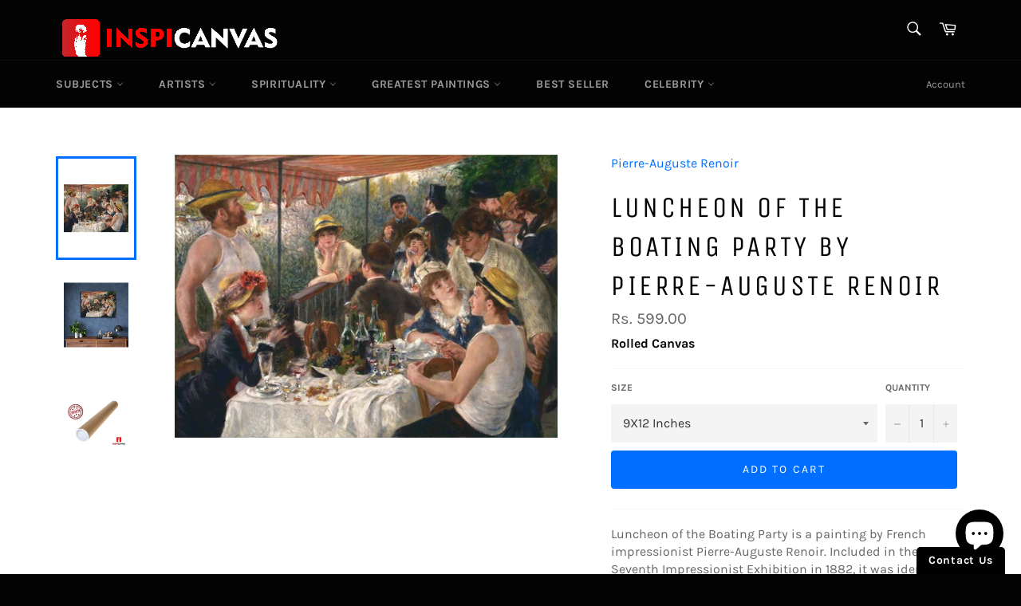

--- FILE ---
content_type: text/html; charset=utf-8
request_url: https://www.inspicanvas.com/products/luncheon-of-the-boating-party-art-by-pierre-auguste-renoir
body_size: 30572
content:
<!doctype html>
<!--[if IE 9]> <html class="ie9 no-js" lang="en"> <![endif]-->
<!--[if (gt IE 9)|!(IE)]><!--> <html class="no-js" lang="en"> <!--<![endif]-->
<head>

  <meta charset="utf-8">
  <meta http-equiv="X-UA-Compatible" content="IE=edge,chrome=1">
  <meta name="viewport" content="width=device-width,initial-scale=1">
  <meta name="theme-color" content="#030303">

  
    <link rel="shortcut icon" href="//www.inspicanvas.com/cdn/shop/files/favicon_164e96e5-aa35-42e2-9ff4-a8ac7bc627cd_32x32.png?v=1613557155" type="image/png">
  

  <link rel="canonical" href="https://www.inspicanvas.com/products/luncheon-of-the-boating-party-art-by-pierre-auguste-renoir">
  <title>
  Luncheon of the Boating Party by Pierre-Auguste Renoir &ndash; Inspicanvas
  </title>

  
    <meta name="description" content="Luncheon of the Boating Party is a painting by French impressionist Pierre-Auguste Renoir. Included in the Seventh Impressionist Exhibition in 1882, it was identified as the best painting in the show by three critics.">
  

  <!-- /snippets/social-meta-tags.liquid -->




<meta property="og:site_name" content="Inspicanvas">
<meta property="og:url" content="https://www.inspicanvas.com/products/luncheon-of-the-boating-party-art-by-pierre-auguste-renoir">
<meta property="og:title" content="Luncheon of the Boating Party by Pierre-Auguste Renoir">
<meta property="og:type" content="product">
<meta property="og:description" content="Luncheon of the Boating Party is a painting by French impressionist Pierre-Auguste Renoir. Included in the Seventh Impressionist Exhibition in 1882, it was identified as the best painting in the show by three critics.">

  <meta property="og:price:amount" content="599.00">
  <meta property="og:price:currency" content="INR">

<meta property="og:image" content="http://www.inspicanvas.com/cdn/shop/products/Luncheon_of_the_Boating_Party_1200x1200.jpg?v=1585737598"><meta property="og:image" content="http://www.inspicanvas.com/cdn/shop/products/20_dff56dbe-e487-44f6-95db-0914191e44f0_1200x1200.jpg?v=1585737611"><meta property="og:image" content="http://www.inspicanvas.com/cdn/shop/products/CanvasRollFinalImage_09f2f3b7-576f-4252-bb4d-319768acb096_1200x1200.jpg?v=1585737999">
<meta property="og:image:secure_url" content="https://www.inspicanvas.com/cdn/shop/products/Luncheon_of_the_Boating_Party_1200x1200.jpg?v=1585737598"><meta property="og:image:secure_url" content="https://www.inspicanvas.com/cdn/shop/products/20_dff56dbe-e487-44f6-95db-0914191e44f0_1200x1200.jpg?v=1585737611"><meta property="og:image:secure_url" content="https://www.inspicanvas.com/cdn/shop/products/CanvasRollFinalImage_09f2f3b7-576f-4252-bb4d-319768acb096_1200x1200.jpg?v=1585737999">


  <meta name="twitter:site" content="@inspicanvas">

<meta name="twitter:card" content="summary_large_image">
<meta name="twitter:title" content="Luncheon of the Boating Party by Pierre-Auguste Renoir">
<meta name="twitter:description" content="Luncheon of the Boating Party is a painting by French impressionist Pierre-Auguste Renoir. Included in the Seventh Impressionist Exhibition in 1882, it was identified as the best painting in the show by three critics.">


  <script>
    document.documentElement.className = document.documentElement.className.replace('no-js', 'js');
  </script>

  <link href="//www.inspicanvas.com/cdn/shop/t/8/assets/theme.scss.css?v=144224940299719564971701746454" rel="stylesheet" type="text/css" media="all" />

  <link href="//www.inspicanvas.com/cdn/shop/t/8/assets/easyzoom.css?v=413" rel="stylesheet" type="text/css" media="all" />

  <script>
    window.theme = window.theme || {};

    theme.strings = {
      stockAvailable: "1 available",
      addToCart: "Add to Cart",
      soldOut: "Sold Out",
      unavailable: "Unavailable",
      noStockAvailable: "The item could not be added to your cart because there are not enough in stock.",
      willNotShipUntil: "Will not ship until [date]",
      willBeInStockAfter: "Will be in stock after [date]",
      totalCartDiscount: "You're saving [savings]",
      addressError: "Error looking up that address",
      addressNoResults: "No results for that address",
      addressQueryLimit: "You have exceeded the Google API usage limit. Consider upgrading to a \u003ca href=\"https:\/\/developers.google.com\/maps\/premium\/usage-limits\"\u003ePremium Plan\u003c\/a\u003e.",
      authError: "There was a problem authenticating your Google Maps API Key."
    };
  </script>


  
  <!--[if (gt IE 9)|!(IE)]><!--><script src="//www.inspicanvas.com/cdn/shop/t/8/assets/lazysizes.min.js?v=56045284683979784691540472327" async="async"></script><!--<![endif]-->
  <!--[if lte IE 9]><script src="//www.inspicanvas.com/cdn/shop/t/8/assets/lazysizes.min.js?v=56045284683979784691540472327"></script><![endif]-->

  

  <!--[if (gt IE 9)|!(IE)]><!--><script src="//www.inspicanvas.com/cdn/shop/t/8/assets/vendor.js?v=14163982260815067311543942625" defer="defer"></script><!--<![endif]-->
  <!--[if lt IE 9]><script src="//www.inspicanvas.com/cdn/shop/t/8/assets/vendor.js?v=14163982260815067311543942625"></script><![endif]-->

  <!--[if (gt IE 9)|!(IE)]><!--><script src="//www.inspicanvas.com/cdn/shop/t/8/assets/jquery.zoom.min.js?v=67200694763412485411543942023" defer="defer"></script><!--<![endif]-->
  <!--[if lt IE 9]><script src="//www.inspicanvas.com/cdn/shop/t/8/assets/jquery.zoom.min.js?v=67200694763412485411543942023"></script><![endif]-->

  
    <script>
      window.theme = window.theme || {};
      theme.moneyFormat = "\u003cspan class=money\u003eRs. {{amount}}\u003c\/span\u003e";
    </script>
  

  <!--[if (gt IE 9)|!(IE)]><!--><script src="//www.inspicanvas.com/cdn/shop/t/8/assets/theme.js?v=21418689819442449611592169978" defer="defer"></script><!--<![endif]-->
  <!--[if lte IE 9]><script src="//www.inspicanvas.com/cdn/shop/t/8/assets/theme.js?v=21418689819442449611592169978"></script><![endif]-->

  <script>window.performance && window.performance.mark && window.performance.mark('shopify.content_for_header.start');</script><meta name="google-site-verification" content="YvATkTQAosIO1Ks86jCzh5VVrt_4AniU18aIF21jbWc">
<meta id="shopify-digital-wallet" name="shopify-digital-wallet" content="/12301566009/digital_wallets/dialog">
<meta id="in-context-paypal-metadata" data-shop-id="12301566009" data-venmo-supported="false" data-environment="production" data-locale="en_US" data-paypal-v4="true" data-currency="INR">
<link rel="alternate" hreflang="x-default" href="https://www.inspicanvas.com/products/luncheon-of-the-boating-party-art-by-pierre-auguste-renoir">
<link rel="alternate" hreflang="en" href="https://www.inspicanvas.com/products/luncheon-of-the-boating-party-art-by-pierre-auguste-renoir">
<link rel="alternate" hreflang="en-US" href="https://www.inspicanvas.com/en-us/products/luncheon-of-the-boating-party-art-by-pierre-auguste-renoir">
<link rel="alternate" type="application/json+oembed" href="https://www.inspicanvas.com/products/luncheon-of-the-boating-party-art-by-pierre-auguste-renoir.oembed">
<script async="async" src="/checkouts/internal/preloads.js?locale=en-IN"></script>
<script id="shopify-features" type="application/json">{"accessToken":"84a8fb3a5b90f872066ca1a52a81b02a","betas":["rich-media-storefront-analytics"],"domain":"www.inspicanvas.com","predictiveSearch":true,"shopId":12301566009,"locale":"en"}</script>
<script>var Shopify = Shopify || {};
Shopify.shop = "inspicanvas.myshopify.com";
Shopify.locale = "en";
Shopify.currency = {"active":"INR","rate":"1.0"};
Shopify.country = "IN";
Shopify.theme = {"name":"Venture-Edited-Satz","id":32286867513,"schema_name":"Venture","schema_version":"7.5.1","theme_store_id":775,"role":"main"};
Shopify.theme.handle = "null";
Shopify.theme.style = {"id":null,"handle":null};
Shopify.cdnHost = "www.inspicanvas.com/cdn";
Shopify.routes = Shopify.routes || {};
Shopify.routes.root = "/";</script>
<script type="module">!function(o){(o.Shopify=o.Shopify||{}).modules=!0}(window);</script>
<script>!function(o){function n(){var o=[];function n(){o.push(Array.prototype.slice.apply(arguments))}return n.q=o,n}var t=o.Shopify=o.Shopify||{};t.loadFeatures=n(),t.autoloadFeatures=n()}(window);</script>
<script id="shop-js-analytics" type="application/json">{"pageType":"product"}</script>
<script defer="defer" async type="module" src="//www.inspicanvas.com/cdn/shopifycloud/shop-js/modules/v2/client.init-shop-cart-sync_WVOgQShq.en.esm.js"></script>
<script defer="defer" async type="module" src="//www.inspicanvas.com/cdn/shopifycloud/shop-js/modules/v2/chunk.common_C_13GLB1.esm.js"></script>
<script defer="defer" async type="module" src="//www.inspicanvas.com/cdn/shopifycloud/shop-js/modules/v2/chunk.modal_CLfMGd0m.esm.js"></script>
<script type="module">
  await import("//www.inspicanvas.com/cdn/shopifycloud/shop-js/modules/v2/client.init-shop-cart-sync_WVOgQShq.en.esm.js");
await import("//www.inspicanvas.com/cdn/shopifycloud/shop-js/modules/v2/chunk.common_C_13GLB1.esm.js");
await import("//www.inspicanvas.com/cdn/shopifycloud/shop-js/modules/v2/chunk.modal_CLfMGd0m.esm.js");

  window.Shopify.SignInWithShop?.initShopCartSync?.({"fedCMEnabled":true,"windoidEnabled":true});

</script>
<script>(function() {
  var isLoaded = false;
  function asyncLoad() {
    if (isLoaded) return;
    isLoaded = true;
    var urls = ["https:\/\/www.improvedcontactform.com\/icf.js?shop=inspicanvas.myshopify.com","\/\/cdn.shopify.com\/proxy\/c10e0a78b24bc5e99979ba80d1b1a06caf4f6408c8ad22531db1b7b606e0dc8d\/api.goaffpro.com\/loader.js?shop=inspicanvas.myshopify.com\u0026sp-cache-control=cHVibGljLCBtYXgtYWdlPTkwMA","\/\/code.tidio.co\/cfmkaun4ztelklncdr0faaw0nkp07ow8.js?shop=inspicanvas.myshopify.com"];
    for (var i = 0; i < urls.length; i++) {
      var s = document.createElement('script');
      s.type = 'text/javascript';
      s.async = true;
      s.src = urls[i];
      var x = document.getElementsByTagName('script')[0];
      x.parentNode.insertBefore(s, x);
    }
  };
  if(window.attachEvent) {
    window.attachEvent('onload', asyncLoad);
  } else {
    window.addEventListener('load', asyncLoad, false);
  }
})();</script>
<script id="__st">var __st={"a":12301566009,"offset":-18000,"reqid":"8022dab7-877e-4a3a-9df6-548d4efe76b0-1769688362","pageurl":"www.inspicanvas.com\/products\/luncheon-of-the-boating-party-art-by-pierre-auguste-renoir","u":"25a0ba5ee88d","p":"product","rtyp":"product","rid":4330717151291};</script>
<script>window.ShopifyPaypalV4VisibilityTracking = true;</script>
<script id="captcha-bootstrap">!function(){'use strict';const t='contact',e='account',n='new_comment',o=[[t,t],['blogs',n],['comments',n],[t,'customer']],c=[[e,'customer_login'],[e,'guest_login'],[e,'recover_customer_password'],[e,'create_customer']],r=t=>t.map((([t,e])=>`form[action*='/${t}']:not([data-nocaptcha='true']) input[name='form_type'][value='${e}']`)).join(','),a=t=>()=>t?[...document.querySelectorAll(t)].map((t=>t.form)):[];function s(){const t=[...o],e=r(t);return a(e)}const i='password',u='form_key',d=['recaptcha-v3-token','g-recaptcha-response','h-captcha-response',i],f=()=>{try{return window.sessionStorage}catch{return}},m='__shopify_v',_=t=>t.elements[u];function p(t,e,n=!1){try{const o=window.sessionStorage,c=JSON.parse(o.getItem(e)),{data:r}=function(t){const{data:e,action:n}=t;return t[m]||n?{data:e,action:n}:{data:t,action:n}}(c);for(const[e,n]of Object.entries(r))t.elements[e]&&(t.elements[e].value=n);n&&o.removeItem(e)}catch(o){console.error('form repopulation failed',{error:o})}}const l='form_type',E='cptcha';function T(t){t.dataset[E]=!0}const w=window,h=w.document,L='Shopify',v='ce_forms',y='captcha';let A=!1;((t,e)=>{const n=(g='f06e6c50-85a8-45c8-87d0-21a2b65856fe',I='https://cdn.shopify.com/shopifycloud/storefront-forms-hcaptcha/ce_storefront_forms_captcha_hcaptcha.v1.5.2.iife.js',D={infoText:'Protected by hCaptcha',privacyText:'Privacy',termsText:'Terms'},(t,e,n)=>{const o=w[L][v],c=o.bindForm;if(c)return c(t,g,e,D).then(n);var r;o.q.push([[t,g,e,D],n]),r=I,A||(h.body.append(Object.assign(h.createElement('script'),{id:'captcha-provider',async:!0,src:r})),A=!0)});var g,I,D;w[L]=w[L]||{},w[L][v]=w[L][v]||{},w[L][v].q=[],w[L][y]=w[L][y]||{},w[L][y].protect=function(t,e){n(t,void 0,e),T(t)},Object.freeze(w[L][y]),function(t,e,n,w,h,L){const[v,y,A,g]=function(t,e,n){const i=e?o:[],u=t?c:[],d=[...i,...u],f=r(d),m=r(i),_=r(d.filter((([t,e])=>n.includes(e))));return[a(f),a(m),a(_),s()]}(w,h,L),I=t=>{const e=t.target;return e instanceof HTMLFormElement?e:e&&e.form},D=t=>v().includes(t);t.addEventListener('submit',(t=>{const e=I(t);if(!e)return;const n=D(e)&&!e.dataset.hcaptchaBound&&!e.dataset.recaptchaBound,o=_(e),c=g().includes(e)&&(!o||!o.value);(n||c)&&t.preventDefault(),c&&!n&&(function(t){try{if(!f())return;!function(t){const e=f();if(!e)return;const n=_(t);if(!n)return;const o=n.value;o&&e.removeItem(o)}(t);const e=Array.from(Array(32),(()=>Math.random().toString(36)[2])).join('');!function(t,e){_(t)||t.append(Object.assign(document.createElement('input'),{type:'hidden',name:u})),t.elements[u].value=e}(t,e),function(t,e){const n=f();if(!n)return;const o=[...t.querySelectorAll(`input[type='${i}']`)].map((({name:t})=>t)),c=[...d,...o],r={};for(const[a,s]of new FormData(t).entries())c.includes(a)||(r[a]=s);n.setItem(e,JSON.stringify({[m]:1,action:t.action,data:r}))}(t,e)}catch(e){console.error('failed to persist form',e)}}(e),e.submit())}));const S=(t,e)=>{t&&!t.dataset[E]&&(n(t,e.some((e=>e===t))),T(t))};for(const o of['focusin','change'])t.addEventListener(o,(t=>{const e=I(t);D(e)&&S(e,y())}));const B=e.get('form_key'),M=e.get(l),P=B&&M;t.addEventListener('DOMContentLoaded',(()=>{const t=y();if(P)for(const e of t)e.elements[l].value===M&&p(e,B);[...new Set([...A(),...v().filter((t=>'true'===t.dataset.shopifyCaptcha))])].forEach((e=>S(e,t)))}))}(h,new URLSearchParams(w.location.search),n,t,e,['guest_login'])})(!0,!0)}();</script>
<script integrity="sha256-4kQ18oKyAcykRKYeNunJcIwy7WH5gtpwJnB7kiuLZ1E=" data-source-attribution="shopify.loadfeatures" defer="defer" src="//www.inspicanvas.com/cdn/shopifycloud/storefront/assets/storefront/load_feature-a0a9edcb.js" crossorigin="anonymous"></script>
<script data-source-attribution="shopify.dynamic_checkout.dynamic.init">var Shopify=Shopify||{};Shopify.PaymentButton=Shopify.PaymentButton||{isStorefrontPortableWallets:!0,init:function(){window.Shopify.PaymentButton.init=function(){};var t=document.createElement("script");t.src="https://www.inspicanvas.com/cdn/shopifycloud/portable-wallets/latest/portable-wallets.en.js",t.type="module",document.head.appendChild(t)}};
</script>
<script data-source-attribution="shopify.dynamic_checkout.buyer_consent">
  function portableWalletsHideBuyerConsent(e){var t=document.getElementById("shopify-buyer-consent"),n=document.getElementById("shopify-subscription-policy-button");t&&n&&(t.classList.add("hidden"),t.setAttribute("aria-hidden","true"),n.removeEventListener("click",e))}function portableWalletsShowBuyerConsent(e){var t=document.getElementById("shopify-buyer-consent"),n=document.getElementById("shopify-subscription-policy-button");t&&n&&(t.classList.remove("hidden"),t.removeAttribute("aria-hidden"),n.addEventListener("click",e))}window.Shopify?.PaymentButton&&(window.Shopify.PaymentButton.hideBuyerConsent=portableWalletsHideBuyerConsent,window.Shopify.PaymentButton.showBuyerConsent=portableWalletsShowBuyerConsent);
</script>
<script data-source-attribution="shopify.dynamic_checkout.cart.bootstrap">document.addEventListener("DOMContentLoaded",(function(){function t(){return document.querySelector("shopify-accelerated-checkout-cart, shopify-accelerated-checkout")}if(t())Shopify.PaymentButton.init();else{new MutationObserver((function(e,n){t()&&(Shopify.PaymentButton.init(),n.disconnect())})).observe(document.body,{childList:!0,subtree:!0})}}));
</script>

<script>window.performance && window.performance.mark && window.performance.mark('shopify.content_for_header.end');</script>

<script>
  window.mlvedaShopCurrency = "INR";
window.shopCurrency = "INR";
window.supported_currencies = "INR USD";
</script><!--StartCartCartCustomCode-->
                      
                      <!-- Abandoned Cart Information -->
                      <div id="care-cart-customer-information" style="display:none">
                        {"id":"", "email":"","default_address":null,"first_name":"","last_name":"","name":"" }
                      </div>
                      <!-- Abandoned Cart Information -->
                      
                      <!--  ShopInformation -->
                      <div id="care-cart-shop-information" style="display:none">
                        {"domain":"inspicanvas.myshopify.com" }
                      </div>
                      <!--  ShopInformation -->
                      
                      <!--EndCareCartCustomCode-->
<script>window.BOLD = window.BOLD || {};
    window.BOLD.common = window.BOLD.common || {};
    window.BOLD.common.Shopify = window.BOLD.common.Shopify || {};
    window.BOLD.common.Shopify.shop = {
      domain: 'www.inspicanvas.com',
      permanent_domain: 'inspicanvas.myshopify.com',
      url: 'https://www.inspicanvas.com',
      secure_url: 'https://www.inspicanvas.com',
      money_format: "\u003cspan class=money\u003eRs. {{amount}}\u003c\/span\u003e",
      currency: "INR"
    };
    window.BOLD.common.Shopify.customer = {
      id: null,
      tags: null,
    };
    window.BOLD.common.Shopify.cart = {"note":null,"attributes":{},"original_total_price":0,"total_price":0,"total_discount":0,"total_weight":0.0,"item_count":0,"items":[],"requires_shipping":false,"currency":"INR","items_subtotal_price":0,"cart_level_discount_applications":[],"checkout_charge_amount":0};
    window.BOLD.common.template = 'product';window.BOLD.common.Shopify.formatMoney = function(money, format) {
        function n(t, e) {
            return "undefined" == typeof t ? e : t
        }
        function r(t, e, r, i) {
            if (e = n(e, 2),
                r = n(r, ","),
                i = n(i, "."),
            isNaN(t) || null == t)
                return 0;
            t = (t / 100).toFixed(e);
            var o = t.split(".")
                , a = o[0].replace(/(\d)(?=(\d\d\d)+(?!\d))/g, "$1" + r)
                , s = o[1] ? i + o[1] : "";
            return a + s
        }
        "string" == typeof money && (money = money.replace(".", ""));
        var i = ""
            , o = /\{\{\s*(\w+)\s*\}\}/
            , a = format || window.BOLD.common.Shopify.shop.money_format || window.Shopify.money_format || "$ {{ amount }}";
        switch (a.match(o)[1]) {
            case "amount":
                i = r(money, 2, ",", ".");
                break;
            case "amount_no_decimals":
                i = r(money, 0, ",", ".");
                break;
            case "amount_with_comma_separator":
                i = r(money, 2, ".", ",");
                break;
            case "amount_no_decimals_with_comma_separator":
                i = r(money, 0, ".", ",");
                break;
            case "amount_with_space_separator":
                i = r(money, 2, " ", ",");
                break;
            case "amount_no_decimals_with_space_separator":
                i = r(money, 0, " ", ",");
                break;
            case "amount_with_apostrophe_separator":
                i = r(money, 2, "'", ".");
                break;
        }
        return a.replace(o, i);
    };
    window.BOLD.common.Shopify.saveProduct = function (handle, product) {
      if (typeof handle === 'string' && typeof window.BOLD.common.Shopify.products[handle] === 'undefined') {
        if (typeof product === 'number') {
          window.BOLD.common.Shopify.handles[product] = handle;
          product = { id: product };
        }
        window.BOLD.common.Shopify.products[handle] = product;
      }
    };
    window.BOLD.common.Shopify.saveVariant = function (variant_id, variant) {
      if (typeof variant_id === 'number' && typeof window.BOLD.common.Shopify.variants[variant_id] === 'undefined') {
        window.BOLD.common.Shopify.variants[variant_id] = variant;
      }
    };window.BOLD.common.Shopify.products = window.BOLD.common.Shopify.products || {};
    window.BOLD.common.Shopify.variants = window.BOLD.common.Shopify.variants || {};
    window.BOLD.common.Shopify.handles = window.BOLD.common.Shopify.handles || {};window.BOLD.common.Shopify.handle = "luncheon-of-the-boating-party-art-by-pierre-auguste-renoir"
window.BOLD.common.Shopify.saveProduct("luncheon-of-the-boating-party-art-by-pierre-auguste-renoir", 4330717151291);window.BOLD.common.Shopify.saveVariant(31083181539387, { product_id: 4330717151291, product_handle: "luncheon-of-the-boating-party-art-by-pierre-auguste-renoir", price: 59900, group_id: '', csp_metafield: {}});window.BOLD.common.Shopify.saveVariant(31083181572155, { product_id: 4330717151291, product_handle: "luncheon-of-the-boating-party-art-by-pierre-auguste-renoir", price: 109900, group_id: '', csp_metafield: {}});window.BOLD.common.Shopify.saveVariant(31083181604923, { product_id: 4330717151291, product_handle: "luncheon-of-the-boating-party-art-by-pierre-auguste-renoir", price: 129900, group_id: '', csp_metafield: {}});window.BOLD.common.Shopify.saveVariant(31083181637691, { product_id: 4330717151291, product_handle: "luncheon-of-the-boating-party-art-by-pierre-auguste-renoir", price: 274900, group_id: '', csp_metafield: {}});window.BOLD.common.Shopify.saveVariant(31083181670459, { product_id: 4330717151291, product_handle: "luncheon-of-the-boating-party-art-by-pierre-auguste-renoir", price: 399900, group_id: '', csp_metafield: {}});window.BOLD.common.Shopify.saveVariant(31083181703227, { product_id: 4330717151291, product_handle: "luncheon-of-the-boating-party-art-by-pierre-auguste-renoir", price: 599900, group_id: '', csp_metafield: {}});window.BOLD.common.Shopify.saveVariant(31083181735995, { product_id: 4330717151291, product_handle: "luncheon-of-the-boating-party-art-by-pierre-auguste-renoir", price: 699900, group_id: '', csp_metafield: {}});window.BOLD.common.Shopify.saveVariant(31083181768763, { product_id: 4330717151291, product_handle: "luncheon-of-the-boating-party-art-by-pierre-auguste-renoir", price: 899900, group_id: '', csp_metafield: {}});window.BOLD.apps_installed = {"Currency":1} || {};window.BOLD.common.Shopify.metafields = window.BOLD.common.Shopify.metafields || {};window.BOLD.common.Shopify.metafields["bold_rp"] = {};window.BOLD.common.Shopify.metafields["bold_csp_defaults"] = {};window.BOLD.common.cacheParams = window.BOLD.common.cacheParams || {};
</script><script src="https://cdn.shopify.com/extensions/e8878072-2f6b-4e89-8082-94b04320908d/inbox-1254/assets/inbox-chat-loader.js" type="text/javascript" defer="defer"></script>
<link href="https://monorail-edge.shopifysvc.com" rel="dns-prefetch">
<script>(function(){if ("sendBeacon" in navigator && "performance" in window) {try {var session_token_from_headers = performance.getEntriesByType('navigation')[0].serverTiming.find(x => x.name == '_s').description;} catch {var session_token_from_headers = undefined;}var session_cookie_matches = document.cookie.match(/_shopify_s=([^;]*)/);var session_token_from_cookie = session_cookie_matches && session_cookie_matches.length === 2 ? session_cookie_matches[1] : "";var session_token = session_token_from_headers || session_token_from_cookie || "";function handle_abandonment_event(e) {var entries = performance.getEntries().filter(function(entry) {return /monorail-edge.shopifysvc.com/.test(entry.name);});if (!window.abandonment_tracked && entries.length === 0) {window.abandonment_tracked = true;var currentMs = Date.now();var navigation_start = performance.timing.navigationStart;var payload = {shop_id: 12301566009,url: window.location.href,navigation_start,duration: currentMs - navigation_start,session_token,page_type: "product"};window.navigator.sendBeacon("https://monorail-edge.shopifysvc.com/v1/produce", JSON.stringify({schema_id: "online_store_buyer_site_abandonment/1.1",payload: payload,metadata: {event_created_at_ms: currentMs,event_sent_at_ms: currentMs}}));}}window.addEventListener('pagehide', handle_abandonment_event);}}());</script>
<script id="web-pixels-manager-setup">(function e(e,d,r,n,o){if(void 0===o&&(o={}),!Boolean(null===(a=null===(i=window.Shopify)||void 0===i?void 0:i.analytics)||void 0===a?void 0:a.replayQueue)){var i,a;window.Shopify=window.Shopify||{};var t=window.Shopify;t.analytics=t.analytics||{};var s=t.analytics;s.replayQueue=[],s.publish=function(e,d,r){return s.replayQueue.push([e,d,r]),!0};try{self.performance.mark("wpm:start")}catch(e){}var l=function(){var e={modern:/Edge?\/(1{2}[4-9]|1[2-9]\d|[2-9]\d{2}|\d{4,})\.\d+(\.\d+|)|Firefox\/(1{2}[4-9]|1[2-9]\d|[2-9]\d{2}|\d{4,})\.\d+(\.\d+|)|Chrom(ium|e)\/(9{2}|\d{3,})\.\d+(\.\d+|)|(Maci|X1{2}).+ Version\/(15\.\d+|(1[6-9]|[2-9]\d|\d{3,})\.\d+)([,.]\d+|)( \(\w+\)|)( Mobile\/\w+|) Safari\/|Chrome.+OPR\/(9{2}|\d{3,})\.\d+\.\d+|(CPU[ +]OS|iPhone[ +]OS|CPU[ +]iPhone|CPU IPhone OS|CPU iPad OS)[ +]+(15[._]\d+|(1[6-9]|[2-9]\d|\d{3,})[._]\d+)([._]\d+|)|Android:?[ /-](13[3-9]|1[4-9]\d|[2-9]\d{2}|\d{4,})(\.\d+|)(\.\d+|)|Android.+Firefox\/(13[5-9]|1[4-9]\d|[2-9]\d{2}|\d{4,})\.\d+(\.\d+|)|Android.+Chrom(ium|e)\/(13[3-9]|1[4-9]\d|[2-9]\d{2}|\d{4,})\.\d+(\.\d+|)|SamsungBrowser\/([2-9]\d|\d{3,})\.\d+/,legacy:/Edge?\/(1[6-9]|[2-9]\d|\d{3,})\.\d+(\.\d+|)|Firefox\/(5[4-9]|[6-9]\d|\d{3,})\.\d+(\.\d+|)|Chrom(ium|e)\/(5[1-9]|[6-9]\d|\d{3,})\.\d+(\.\d+|)([\d.]+$|.*Safari\/(?![\d.]+ Edge\/[\d.]+$))|(Maci|X1{2}).+ Version\/(10\.\d+|(1[1-9]|[2-9]\d|\d{3,})\.\d+)([,.]\d+|)( \(\w+\)|)( Mobile\/\w+|) Safari\/|Chrome.+OPR\/(3[89]|[4-9]\d|\d{3,})\.\d+\.\d+|(CPU[ +]OS|iPhone[ +]OS|CPU[ +]iPhone|CPU IPhone OS|CPU iPad OS)[ +]+(10[._]\d+|(1[1-9]|[2-9]\d|\d{3,})[._]\d+)([._]\d+|)|Android:?[ /-](13[3-9]|1[4-9]\d|[2-9]\d{2}|\d{4,})(\.\d+|)(\.\d+|)|Mobile Safari.+OPR\/([89]\d|\d{3,})\.\d+\.\d+|Android.+Firefox\/(13[5-9]|1[4-9]\d|[2-9]\d{2}|\d{4,})\.\d+(\.\d+|)|Android.+Chrom(ium|e)\/(13[3-9]|1[4-9]\d|[2-9]\d{2}|\d{4,})\.\d+(\.\d+|)|Android.+(UC? ?Browser|UCWEB|U3)[ /]?(15\.([5-9]|\d{2,})|(1[6-9]|[2-9]\d|\d{3,})\.\d+)\.\d+|SamsungBrowser\/(5\.\d+|([6-9]|\d{2,})\.\d+)|Android.+MQ{2}Browser\/(14(\.(9|\d{2,})|)|(1[5-9]|[2-9]\d|\d{3,})(\.\d+|))(\.\d+|)|K[Aa][Ii]OS\/(3\.\d+|([4-9]|\d{2,})\.\d+)(\.\d+|)/},d=e.modern,r=e.legacy,n=navigator.userAgent;return n.match(d)?"modern":n.match(r)?"legacy":"unknown"}(),u="modern"===l?"modern":"legacy",c=(null!=n?n:{modern:"",legacy:""})[u],f=function(e){return[e.baseUrl,"/wpm","/b",e.hashVersion,"modern"===e.buildTarget?"m":"l",".js"].join("")}({baseUrl:d,hashVersion:r,buildTarget:u}),m=function(e){var d=e.version,r=e.bundleTarget,n=e.surface,o=e.pageUrl,i=e.monorailEndpoint;return{emit:function(e){var a=e.status,t=e.errorMsg,s=(new Date).getTime(),l=JSON.stringify({metadata:{event_sent_at_ms:s},events:[{schema_id:"web_pixels_manager_load/3.1",payload:{version:d,bundle_target:r,page_url:o,status:a,surface:n,error_msg:t},metadata:{event_created_at_ms:s}}]});if(!i)return console&&console.warn&&console.warn("[Web Pixels Manager] No Monorail endpoint provided, skipping logging."),!1;try{return self.navigator.sendBeacon.bind(self.navigator)(i,l)}catch(e){}var u=new XMLHttpRequest;try{return u.open("POST",i,!0),u.setRequestHeader("Content-Type","text/plain"),u.send(l),!0}catch(e){return console&&console.warn&&console.warn("[Web Pixels Manager] Got an unhandled error while logging to Monorail."),!1}}}}({version:r,bundleTarget:l,surface:e.surface,pageUrl:self.location.href,monorailEndpoint:e.monorailEndpoint});try{o.browserTarget=l,function(e){var d=e.src,r=e.async,n=void 0===r||r,o=e.onload,i=e.onerror,a=e.sri,t=e.scriptDataAttributes,s=void 0===t?{}:t,l=document.createElement("script"),u=document.querySelector("head"),c=document.querySelector("body");if(l.async=n,l.src=d,a&&(l.integrity=a,l.crossOrigin="anonymous"),s)for(var f in s)if(Object.prototype.hasOwnProperty.call(s,f))try{l.dataset[f]=s[f]}catch(e){}if(o&&l.addEventListener("load",o),i&&l.addEventListener("error",i),u)u.appendChild(l);else{if(!c)throw new Error("Did not find a head or body element to append the script");c.appendChild(l)}}({src:f,async:!0,onload:function(){if(!function(){var e,d;return Boolean(null===(d=null===(e=window.Shopify)||void 0===e?void 0:e.analytics)||void 0===d?void 0:d.initialized)}()){var d=window.webPixelsManager.init(e)||void 0;if(d){var r=window.Shopify.analytics;r.replayQueue.forEach((function(e){var r=e[0],n=e[1],o=e[2];d.publishCustomEvent(r,n,o)})),r.replayQueue=[],r.publish=d.publishCustomEvent,r.visitor=d.visitor,r.initialized=!0}}},onerror:function(){return m.emit({status:"failed",errorMsg:"".concat(f," has failed to load")})},sri:function(e){var d=/^sha384-[A-Za-z0-9+/=]+$/;return"string"==typeof e&&d.test(e)}(c)?c:"",scriptDataAttributes:o}),m.emit({status:"loading"})}catch(e){m.emit({status:"failed",errorMsg:(null==e?void 0:e.message)||"Unknown error"})}}})({shopId: 12301566009,storefrontBaseUrl: "https://www.inspicanvas.com",extensionsBaseUrl: "https://extensions.shopifycdn.com/cdn/shopifycloud/web-pixels-manager",monorailEndpoint: "https://monorail-edge.shopifysvc.com/unstable/produce_batch",surface: "storefront-renderer",enabledBetaFlags: ["2dca8a86"],webPixelsConfigList: [{"id":"1062338722","configuration":"{\"shop\":\"inspicanvas.myshopify.com\",\"cookie_duration\":\"604800\"}","eventPayloadVersion":"v1","runtimeContext":"STRICT","scriptVersion":"a2e7513c3708f34b1f617d7ce88f9697","type":"APP","apiClientId":2744533,"privacyPurposes":["ANALYTICS","MARKETING"],"dataSharingAdjustments":{"protectedCustomerApprovalScopes":["read_customer_address","read_customer_email","read_customer_name","read_customer_personal_data","read_customer_phone"]}},{"id":"101253282","eventPayloadVersion":"v1","runtimeContext":"LAX","scriptVersion":"1","type":"CUSTOM","privacyPurposes":["ANALYTICS"],"name":"Google Analytics tag (migrated)"},{"id":"shopify-app-pixel","configuration":"{}","eventPayloadVersion":"v1","runtimeContext":"STRICT","scriptVersion":"0450","apiClientId":"shopify-pixel","type":"APP","privacyPurposes":["ANALYTICS","MARKETING"]},{"id":"shopify-custom-pixel","eventPayloadVersion":"v1","runtimeContext":"LAX","scriptVersion":"0450","apiClientId":"shopify-pixel","type":"CUSTOM","privacyPurposes":["ANALYTICS","MARKETING"]}],isMerchantRequest: false,initData: {"shop":{"name":"Inspicanvas","paymentSettings":{"currencyCode":"INR"},"myshopifyDomain":"inspicanvas.myshopify.com","countryCode":"IN","storefrontUrl":"https:\/\/www.inspicanvas.com"},"customer":null,"cart":null,"checkout":null,"productVariants":[{"price":{"amount":599.0,"currencyCode":"INR"},"product":{"title":"Luncheon of the Boating Party by Pierre-Auguste Renoir","vendor":"Pierre-Auguste Renoir","id":"4330717151291","untranslatedTitle":"Luncheon of the Boating Party by Pierre-Auguste Renoir","url":"\/products\/luncheon-of-the-boating-party-art-by-pierre-auguste-renoir","type":"Art"},"id":"31083181539387","image":{"src":"\/\/www.inspicanvas.com\/cdn\/shop\/products\/Luncheon_of_the_Boating_Party.jpg?v=1585737598"},"sku":"PAR161","title":"9X12 Inches","untranslatedTitle":"9X12 Inches"},{"price":{"amount":1099.0,"currencyCode":"INR"},"product":{"title":"Luncheon of the Boating Party by Pierre-Auguste Renoir","vendor":"Pierre-Auguste Renoir","id":"4330717151291","untranslatedTitle":"Luncheon of the Boating Party by Pierre-Auguste Renoir","url":"\/products\/luncheon-of-the-boating-party-art-by-pierre-auguste-renoir","type":"Art"},"id":"31083181572155","image":{"src":"\/\/www.inspicanvas.com\/cdn\/shop\/products\/Luncheon_of_the_Boating_Party.jpg?v=1585737598"},"sku":"PAR162","title":"13X18 Inches","untranslatedTitle":"13X18 Inches"},{"price":{"amount":1299.0,"currencyCode":"INR"},"product":{"title":"Luncheon of the Boating Party by Pierre-Auguste Renoir","vendor":"Pierre-Auguste Renoir","id":"4330717151291","untranslatedTitle":"Luncheon of the Boating Party by Pierre-Auguste Renoir","url":"\/products\/luncheon-of-the-boating-party-art-by-pierre-auguste-renoir","type":"Art"},"id":"31083181604923","image":{"src":"\/\/www.inspicanvas.com\/cdn\/shop\/products\/Luncheon_of_the_Boating_Party.jpg?v=1585737598"},"sku":"PAR163","title":"18X24 Inches","untranslatedTitle":"18X24 Inches"},{"price":{"amount":2749.0,"currencyCode":"INR"},"product":{"title":"Luncheon of the Boating Party by Pierre-Auguste Renoir","vendor":"Pierre-Auguste Renoir","id":"4330717151291","untranslatedTitle":"Luncheon of the Boating Party by Pierre-Auguste Renoir","url":"\/products\/luncheon-of-the-boating-party-art-by-pierre-auguste-renoir","type":"Art"},"id":"31083181637691","image":{"src":"\/\/www.inspicanvas.com\/cdn\/shop\/products\/Luncheon_of_the_Boating_Party.jpg?v=1585737598"},"sku":"PAR164","title":"22X30 Inches","untranslatedTitle":"22X30 Inches"},{"price":{"amount":3999.0,"currencyCode":"INR"},"product":{"title":"Luncheon of the Boating Party by Pierre-Auguste Renoir","vendor":"Pierre-Auguste Renoir","id":"4330717151291","untranslatedTitle":"Luncheon of the Boating Party by Pierre-Auguste Renoir","url":"\/products\/luncheon-of-the-boating-party-art-by-pierre-auguste-renoir","type":"Art"},"id":"31083181670459","image":{"src":"\/\/www.inspicanvas.com\/cdn\/shop\/products\/Luncheon_of_the_Boating_Party.jpg?v=1585737598"},"sku":"PAR165","title":"27X36 Inches","untranslatedTitle":"27X36 Inches"},{"price":{"amount":5999.0,"currencyCode":"INR"},"product":{"title":"Luncheon of the Boating Party by Pierre-Auguste Renoir","vendor":"Pierre-Auguste Renoir","id":"4330717151291","untranslatedTitle":"Luncheon of the Boating Party by Pierre-Auguste Renoir","url":"\/products\/luncheon-of-the-boating-party-art-by-pierre-auguste-renoir","type":"Art"},"id":"31083181703227","image":{"src":"\/\/www.inspicanvas.com\/cdn\/shop\/products\/Luncheon_of_the_Boating_Party.jpg?v=1585737598"},"sku":"PAR166","title":"31X42 Inches","untranslatedTitle":"31X42 Inches"},{"price":{"amount":6999.0,"currencyCode":"INR"},"product":{"title":"Luncheon of the Boating Party by Pierre-Auguste Renoir","vendor":"Pierre-Auguste Renoir","id":"4330717151291","untranslatedTitle":"Luncheon of the Boating Party by Pierre-Auguste Renoir","url":"\/products\/luncheon-of-the-boating-party-art-by-pierre-auguste-renoir","type":"Art"},"id":"31083181735995","image":{"src":"\/\/www.inspicanvas.com\/cdn\/shop\/products\/Luncheon_of_the_Boating_Party.jpg?v=1585737598"},"sku":"PAR167","title":"35X48 Inches","untranslatedTitle":"35X48 Inches"},{"price":{"amount":8999.0,"currencyCode":"INR"},"product":{"title":"Luncheon of the Boating Party by Pierre-Auguste Renoir","vendor":"Pierre-Auguste Renoir","id":"4330717151291","untranslatedTitle":"Luncheon of the Boating Party by Pierre-Auguste Renoir","url":"\/products\/luncheon-of-the-boating-party-art-by-pierre-auguste-renoir","type":"Art"},"id":"31083181768763","image":{"src":"\/\/www.inspicanvas.com\/cdn\/shop\/products\/Luncheon_of_the_Boating_Party.jpg?v=1585737598"},"sku":"PAR168","title":"40X54 Inches","untranslatedTitle":"40X54 Inches"}],"purchasingCompany":null},},"https://www.inspicanvas.com/cdn","1d2a099fw23dfb22ep557258f5m7a2edbae",{"modern":"","legacy":""},{"shopId":"12301566009","storefrontBaseUrl":"https:\/\/www.inspicanvas.com","extensionBaseUrl":"https:\/\/extensions.shopifycdn.com\/cdn\/shopifycloud\/web-pixels-manager","surface":"storefront-renderer","enabledBetaFlags":"[\"2dca8a86\"]","isMerchantRequest":"false","hashVersion":"1d2a099fw23dfb22ep557258f5m7a2edbae","publish":"custom","events":"[[\"page_viewed\",{}],[\"product_viewed\",{\"productVariant\":{\"price\":{\"amount\":599.0,\"currencyCode\":\"INR\"},\"product\":{\"title\":\"Luncheon of the Boating Party by Pierre-Auguste Renoir\",\"vendor\":\"Pierre-Auguste Renoir\",\"id\":\"4330717151291\",\"untranslatedTitle\":\"Luncheon of the Boating Party by Pierre-Auguste Renoir\",\"url\":\"\/products\/luncheon-of-the-boating-party-art-by-pierre-auguste-renoir\",\"type\":\"Art\"},\"id\":\"31083181539387\",\"image\":{\"src\":\"\/\/www.inspicanvas.com\/cdn\/shop\/products\/Luncheon_of_the_Boating_Party.jpg?v=1585737598\"},\"sku\":\"PAR161\",\"title\":\"9X12 Inches\",\"untranslatedTitle\":\"9X12 Inches\"}}]]"});</script><script>
  window.ShopifyAnalytics = window.ShopifyAnalytics || {};
  window.ShopifyAnalytics.meta = window.ShopifyAnalytics.meta || {};
  window.ShopifyAnalytics.meta.currency = 'INR';
  var meta = {"product":{"id":4330717151291,"gid":"gid:\/\/shopify\/Product\/4330717151291","vendor":"Pierre-Auguste Renoir","type":"Art","handle":"luncheon-of-the-boating-party-art-by-pierre-auguste-renoir","variants":[{"id":31083181539387,"price":59900,"name":"Luncheon of the Boating Party by Pierre-Auguste Renoir - 9X12 Inches","public_title":"9X12 Inches","sku":"PAR161"},{"id":31083181572155,"price":109900,"name":"Luncheon of the Boating Party by Pierre-Auguste Renoir - 13X18 Inches","public_title":"13X18 Inches","sku":"PAR162"},{"id":31083181604923,"price":129900,"name":"Luncheon of the Boating Party by Pierre-Auguste Renoir - 18X24 Inches","public_title":"18X24 Inches","sku":"PAR163"},{"id":31083181637691,"price":274900,"name":"Luncheon of the Boating Party by Pierre-Auguste Renoir - 22X30 Inches","public_title":"22X30 Inches","sku":"PAR164"},{"id":31083181670459,"price":399900,"name":"Luncheon of the Boating Party by Pierre-Auguste Renoir - 27X36 Inches","public_title":"27X36 Inches","sku":"PAR165"},{"id":31083181703227,"price":599900,"name":"Luncheon of the Boating Party by Pierre-Auguste Renoir - 31X42 Inches","public_title":"31X42 Inches","sku":"PAR166"},{"id":31083181735995,"price":699900,"name":"Luncheon of the Boating Party by Pierre-Auguste Renoir - 35X48 Inches","public_title":"35X48 Inches","sku":"PAR167"},{"id":31083181768763,"price":899900,"name":"Luncheon of the Boating Party by Pierre-Auguste Renoir - 40X54 Inches","public_title":"40X54 Inches","sku":"PAR168"}],"remote":false},"page":{"pageType":"product","resourceType":"product","resourceId":4330717151291,"requestId":"8022dab7-877e-4a3a-9df6-548d4efe76b0-1769688362"}};
  for (var attr in meta) {
    window.ShopifyAnalytics.meta[attr] = meta[attr];
  }
</script>
<script class="analytics">
  (function () {
    var customDocumentWrite = function(content) {
      var jquery = null;

      if (window.jQuery) {
        jquery = window.jQuery;
      } else if (window.Checkout && window.Checkout.$) {
        jquery = window.Checkout.$;
      }

      if (jquery) {
        jquery('body').append(content);
      }
    };

    var hasLoggedConversion = function(token) {
      if (token) {
        return document.cookie.indexOf('loggedConversion=' + token) !== -1;
      }
      return false;
    }

    var setCookieIfConversion = function(token) {
      if (token) {
        var twoMonthsFromNow = new Date(Date.now());
        twoMonthsFromNow.setMonth(twoMonthsFromNow.getMonth() + 2);

        document.cookie = 'loggedConversion=' + token + '; expires=' + twoMonthsFromNow;
      }
    }

    var trekkie = window.ShopifyAnalytics.lib = window.trekkie = window.trekkie || [];
    if (trekkie.integrations) {
      return;
    }
    trekkie.methods = [
      'identify',
      'page',
      'ready',
      'track',
      'trackForm',
      'trackLink'
    ];
    trekkie.factory = function(method) {
      return function() {
        var args = Array.prototype.slice.call(arguments);
        args.unshift(method);
        trekkie.push(args);
        return trekkie;
      };
    };
    for (var i = 0; i < trekkie.methods.length; i++) {
      var key = trekkie.methods[i];
      trekkie[key] = trekkie.factory(key);
    }
    trekkie.load = function(config) {
      trekkie.config = config || {};
      trekkie.config.initialDocumentCookie = document.cookie;
      var first = document.getElementsByTagName('script')[0];
      var script = document.createElement('script');
      script.type = 'text/javascript';
      script.onerror = function(e) {
        var scriptFallback = document.createElement('script');
        scriptFallback.type = 'text/javascript';
        scriptFallback.onerror = function(error) {
                var Monorail = {
      produce: function produce(monorailDomain, schemaId, payload) {
        var currentMs = new Date().getTime();
        var event = {
          schema_id: schemaId,
          payload: payload,
          metadata: {
            event_created_at_ms: currentMs,
            event_sent_at_ms: currentMs
          }
        };
        return Monorail.sendRequest("https://" + monorailDomain + "/v1/produce", JSON.stringify(event));
      },
      sendRequest: function sendRequest(endpointUrl, payload) {
        // Try the sendBeacon API
        if (window && window.navigator && typeof window.navigator.sendBeacon === 'function' && typeof window.Blob === 'function' && !Monorail.isIos12()) {
          var blobData = new window.Blob([payload], {
            type: 'text/plain'
          });

          if (window.navigator.sendBeacon(endpointUrl, blobData)) {
            return true;
          } // sendBeacon was not successful

        } // XHR beacon

        var xhr = new XMLHttpRequest();

        try {
          xhr.open('POST', endpointUrl);
          xhr.setRequestHeader('Content-Type', 'text/plain');
          xhr.send(payload);
        } catch (e) {
          console.log(e);
        }

        return false;
      },
      isIos12: function isIos12() {
        return window.navigator.userAgent.lastIndexOf('iPhone; CPU iPhone OS 12_') !== -1 || window.navigator.userAgent.lastIndexOf('iPad; CPU OS 12_') !== -1;
      }
    };
    Monorail.produce('monorail-edge.shopifysvc.com',
      'trekkie_storefront_load_errors/1.1',
      {shop_id: 12301566009,
      theme_id: 32286867513,
      app_name: "storefront",
      context_url: window.location.href,
      source_url: "//www.inspicanvas.com/cdn/s/trekkie.storefront.a804e9514e4efded663580eddd6991fcc12b5451.min.js"});

        };
        scriptFallback.async = true;
        scriptFallback.src = '//www.inspicanvas.com/cdn/s/trekkie.storefront.a804e9514e4efded663580eddd6991fcc12b5451.min.js';
        first.parentNode.insertBefore(scriptFallback, first);
      };
      script.async = true;
      script.src = '//www.inspicanvas.com/cdn/s/trekkie.storefront.a804e9514e4efded663580eddd6991fcc12b5451.min.js';
      first.parentNode.insertBefore(script, first);
    };
    trekkie.load(
      {"Trekkie":{"appName":"storefront","development":false,"defaultAttributes":{"shopId":12301566009,"isMerchantRequest":null,"themeId":32286867513,"themeCityHash":"14123515235567984783","contentLanguage":"en","currency":"INR","eventMetadataId":"41b191b5-fe4c-4358-80a6-bfdba9e7fd7d"},"isServerSideCookieWritingEnabled":true,"monorailRegion":"shop_domain","enabledBetaFlags":["65f19447","b5387b81"]},"Session Attribution":{},"S2S":{"facebookCapiEnabled":false,"source":"trekkie-storefront-renderer","apiClientId":580111}}
    );

    var loaded = false;
    trekkie.ready(function() {
      if (loaded) return;
      loaded = true;

      window.ShopifyAnalytics.lib = window.trekkie;

      var originalDocumentWrite = document.write;
      document.write = customDocumentWrite;
      try { window.ShopifyAnalytics.merchantGoogleAnalytics.call(this); } catch(error) {};
      document.write = originalDocumentWrite;

      window.ShopifyAnalytics.lib.page(null,{"pageType":"product","resourceType":"product","resourceId":4330717151291,"requestId":"8022dab7-877e-4a3a-9df6-548d4efe76b0-1769688362","shopifyEmitted":true});

      var match = window.location.pathname.match(/checkouts\/(.+)\/(thank_you|post_purchase)/)
      var token = match? match[1]: undefined;
      if (!hasLoggedConversion(token)) {
        setCookieIfConversion(token);
        window.ShopifyAnalytics.lib.track("Viewed Product",{"currency":"INR","variantId":31083181539387,"productId":4330717151291,"productGid":"gid:\/\/shopify\/Product\/4330717151291","name":"Luncheon of the Boating Party by Pierre-Auguste Renoir - 9X12 Inches","price":"599.00","sku":"PAR161","brand":"Pierre-Auguste Renoir","variant":"9X12 Inches","category":"Art","nonInteraction":true,"remote":false},undefined,undefined,{"shopifyEmitted":true});
      window.ShopifyAnalytics.lib.track("monorail:\/\/trekkie_storefront_viewed_product\/1.1",{"currency":"INR","variantId":31083181539387,"productId":4330717151291,"productGid":"gid:\/\/shopify\/Product\/4330717151291","name":"Luncheon of the Boating Party by Pierre-Auguste Renoir - 9X12 Inches","price":"599.00","sku":"PAR161","brand":"Pierre-Auguste Renoir","variant":"9X12 Inches","category":"Art","nonInteraction":true,"remote":false,"referer":"https:\/\/www.inspicanvas.com\/products\/luncheon-of-the-boating-party-art-by-pierre-auguste-renoir"});
      }
    });


        var eventsListenerScript = document.createElement('script');
        eventsListenerScript.async = true;
        eventsListenerScript.src = "//www.inspicanvas.com/cdn/shopifycloud/storefront/assets/shop_events_listener-3da45d37.js";
        document.getElementsByTagName('head')[0].appendChild(eventsListenerScript);

})();</script>
  <script>
  if (!window.ga || (window.ga && typeof window.ga !== 'function')) {
    window.ga = function ga() {
      (window.ga.q = window.ga.q || []).push(arguments);
      if (window.Shopify && window.Shopify.analytics && typeof window.Shopify.analytics.publish === 'function') {
        window.Shopify.analytics.publish("ga_stub_called", {}, {sendTo: "google_osp_migration"});
      }
      console.error("Shopify's Google Analytics stub called with:", Array.from(arguments), "\nSee https://help.shopify.com/manual/promoting-marketing/pixels/pixel-migration#google for more information.");
    };
    if (window.Shopify && window.Shopify.analytics && typeof window.Shopify.analytics.publish === 'function') {
      window.Shopify.analytics.publish("ga_stub_initialized", {}, {sendTo: "google_osp_migration"});
    }
  }
</script>
<script
  defer
  src="https://www.inspicanvas.com/cdn/shopifycloud/perf-kit/shopify-perf-kit-3.1.0.min.js"
  data-application="storefront-renderer"
  data-shop-id="12301566009"
  data-render-region="gcp-us-central1"
  data-page-type="product"
  data-theme-instance-id="32286867513"
  data-theme-name="Venture"
  data-theme-version="7.5.1"
  data-monorail-region="shop_domain"
  data-resource-timing-sampling-rate="10"
  data-shs="true"
  data-shs-beacon="true"
  data-shs-export-with-fetch="true"
  data-shs-logs-sample-rate="1"
  data-shs-beacon-endpoint="https://www.inspicanvas.com/api/collect"
></script>
</head>

<body class="template-product" >
  <a class="in-page-link visually-hidden skip-link" href="#MainContent">
    Skip to content
  </a>

  <div id="shopify-section-header" class="shopify-section"><style>
.site-header__logo img {
  max-width: 450px;
}
</style>

<div id="NavDrawer" class="drawer drawer--left">
  <div class="drawer__inner">
    <form action="/search" method="get" class="drawer__search" role="search">
      <input type="search" name="q" placeholder="Search" aria-label="Search" class="drawer__search-input">

      <button type="submit" class="text-link drawer__search-submit">
        <svg aria-hidden="true" focusable="false" role="presentation" class="icon icon-search" viewBox="0 0 32 32"><path fill="#444" d="M21.839 18.771a10.012 10.012 0 0 0 1.57-5.39c0-5.548-4.493-10.048-10.034-10.048-5.548 0-10.041 4.499-10.041 10.048s4.493 10.048 10.034 10.048c2.012 0 3.886-.594 5.456-1.61l.455-.317 7.165 7.165 2.223-2.263-7.158-7.165.33-.468zM18.995 7.767c1.498 1.498 2.322 3.49 2.322 5.608s-.825 4.11-2.322 5.608c-1.498 1.498-3.49 2.322-5.608 2.322s-4.11-.825-5.608-2.322c-1.498-1.498-2.322-3.49-2.322-5.608s.825-4.11 2.322-5.608c1.498-1.498 3.49-2.322 5.608-2.322s4.11.825 5.608 2.322z"/></svg>
        <span class="icon__fallback-text">Search</span>
      </button>
    </form>
    <ul class="drawer__nav">
      
        

        
          <li class="drawer__nav-item">
            <div class="drawer__nav-has-sublist">
              <a href="#"
                class="drawer__nav-link drawer__nav-link--top-level drawer__nav-link--split"
                id="DrawerLabel-subjects"
                
              >
                Subjects
              </a>
              <button type="button" aria-controls="DrawerLinklist-subjects" class="text-link drawer__nav-toggle-btn drawer__meganav-toggle" aria-label="Subjects Menu" aria-expanded="false">
                <span class="drawer__nav-toggle--open">
                  <svg aria-hidden="true" focusable="false" role="presentation" class="icon icon-plus" viewBox="0 0 22 21"><path d="M12 11.5h9.5v-2H12V0h-2v9.5H.5v2H10V21h2v-9.5z" fill="#000" fill-rule="evenodd"/></svg>
                </span>
                <span class="drawer__nav-toggle--close">
                  <svg aria-hidden="true" focusable="false" role="presentation" class="icon icon--wide icon-minus" viewBox="0 0 22 3"><path fill="#000" d="M21.5.5v2H.5v-2z" fill-rule="evenodd"/></svg>
                </span>
              </button>
            </div>

            <div class="meganav meganav--drawer" id="DrawerLinklist-subjects" aria-labelledby="DrawerLabel-subjects" role="navigation">
              <ul class="meganav__nav">
                <div class="grid grid--no-gutters meganav__scroller meganav__scroller--has-list">
  <div class="grid__item meganav__list">
    
      <li class="drawer__nav-item">
        
          <a href="/collections/abstract" 
            class="drawer__nav-link meganav__link"
            
          >
            Abstract
          </a>
        
      </li>
    
      <li class="drawer__nav-item">
        
          <a href="/collections/art-for-kids" 
            class="drawer__nav-link meganav__link"
            
          >
            Art For Kids
          </a>
        
      </li>
    
      <li class="drawer__nav-item">
        
          <a href="/collections/animal-paintings" 
            class="drawer__nav-link meganav__link"
            
          >
            Animal Paintings
          </a>
        
      </li>
    
      <li class="drawer__nav-item">
        
          <a href="/collections/bar-art" 
            class="drawer__nav-link meganav__link"
            
          >
            Bar Art
          </a>
        
      </li>
    
      <li class="drawer__nav-item">
        
          <a href="/collections/bird-paintings" 
            class="drawer__nav-link meganav__link"
            
          >
            Bird Paintings
          </a>
        
      </li>
    
      <li class="drawer__nav-item">
        
          <a href="/collections/cityscape-paintings" 
            class="drawer__nav-link meganav__link"
            
          >
            Cityscape Paintings
          </a>
        
      </li>
    
      <li class="drawer__nav-item">
        
          <a href="/collections/dance" 
            class="drawer__nav-link meganav__link"
            
          >
            Dance
          </a>
        
      </li>
    
      <li class="drawer__nav-item">
        
          <a href="/collections/floral" 
            class="drawer__nav-link meganav__link"
            
          >
            Floral
          </a>
        
      </li>
    
      <li class="drawer__nav-item">
        
          <a href="/collections/horse-paintings" 
            class="drawer__nav-link meganav__link"
            
          >
            Horse Paintings
          </a>
        
      </li>
    
      <li class="drawer__nav-item">
        
          <a href="/collections/japanese-paintings" 
            class="drawer__nav-link meganav__link"
            
          >
            Japanese Art
          </a>
        
      </li>
    
      <li class="drawer__nav-item">
        
          <a href="/collections/landscape" 
            class="drawer__nav-link meganav__link"
            
          >
            Landscape
          </a>
        
      </li>
    
      <li class="drawer__nav-item">
        
          <a href="/collections/large-size-artwork" 
            class="drawer__nav-link meganav__link"
            
          >
            Large Size Art
          </a>
        
      </li>
    
      <li class="drawer__nav-item">
        
          <a href="/collections/indian-miniature" 
            class="drawer__nav-link meganav__link"
            
          >
            Indian Miniature Paintings  
          </a>
        
      </li>
    
      <li class="drawer__nav-item">
        
          <a href="/collections/nude-paintings" 
            class="drawer__nav-link meganav__link"
            
          >
            Nudes
          </a>
        
      </li>
    
      <li class="drawer__nav-item">
        
          <a href="/collections/motivation" 
            class="drawer__nav-link meganav__link"
            
          >
            Motivation
          </a>
        
      </li>
    
      <li class="drawer__nav-item">
        
          <a href="/collections/music" 
            class="drawer__nav-link meganav__link"
            
          >
            Music
          </a>
        
      </li>
    
      <li class="drawer__nav-item">
        
          <a href="/collections/orientalist-art" 
            class="drawer__nav-link meganav__link"
            
          >
            Orientalist Art
          </a>
        
      </li>
    
      <li class="drawer__nav-item">
        
          <a href="/collections/painting-sets" 
            class="drawer__nav-link meganav__link"
            
          >
            Painting Sets
          </a>
        
      </li>
    
      <li class="drawer__nav-item">
        
          <a href="/collections/places" 
            class="drawer__nav-link meganav__link"
            
          >
            Places
          </a>
        
      </li>
    
      <li class="drawer__nav-item">
        
          <a href="/collections/pop-art" 
            class="drawer__nav-link meganav__link"
            
          >
            Pop Art
          </a>
        
      </li>
    
      <li class="drawer__nav-item">
        
          <a href="/collections/portrait" 
            class="drawer__nav-link meganav__link"
            
          >
            Portrait
          </a>
        
      </li>
    
      <li class="drawer__nav-item">
        
          <a href="/collections/sports" 
            class="drawer__nav-link meganav__link"
            
          >
            Sports
          </a>
        
      </li>
    
      <li class="drawer__nav-item">
        
          <a href="/collections/still-life" 
            class="drawer__nav-link meganav__link"
            
          >
            Still Life
          </a>
        
      </li>
    
      <li class="drawer__nav-item">
        
          <a href="/collections/surrealism" 
            class="drawer__nav-link meganav__link"
            
          >
            Surrealism
          </a>
        
      </li>
    
  </div>
</div>

              </ul>
            </div>
          </li>
        
      
        

        
          <li class="drawer__nav-item">
            <div class="drawer__nav-has-sublist">
              <a href="#"
                class="drawer__nav-link drawer__nav-link--top-level drawer__nav-link--split"
                id="DrawerLabel-artists"
                
              >
                Artists
              </a>
              <button type="button" aria-controls="DrawerLinklist-artists" class="text-link drawer__nav-toggle-btn drawer__meganav-toggle" aria-label="Artists Menu" aria-expanded="false">
                <span class="drawer__nav-toggle--open">
                  <svg aria-hidden="true" focusable="false" role="presentation" class="icon icon-plus" viewBox="0 0 22 21"><path d="M12 11.5h9.5v-2H12V0h-2v9.5H.5v2H10V21h2v-9.5z" fill="#000" fill-rule="evenodd"/></svg>
                </span>
                <span class="drawer__nav-toggle--close">
                  <svg aria-hidden="true" focusable="false" role="presentation" class="icon icon--wide icon-minus" viewBox="0 0 22 3"><path fill="#000" d="M21.5.5v2H.5v-2z" fill-rule="evenodd"/></svg>
                </span>
              </button>
            </div>

            <div class="meganav meganav--drawer" id="DrawerLinklist-artists" aria-labelledby="DrawerLabel-artists" role="navigation">
              <ul class="meganav__nav">
                <div class="grid grid--no-gutters meganav__scroller meganav__scroller--has-list">
  <div class="grid__item meganav__list">
    
      <li class="drawer__nav-item">
        
          <a href="/collections/andy-warhol" 
            class="drawer__nav-link meganav__link"
            
          >
            Andy Warhol
          </a>
        
      </li>
    
      <li class="drawer__nav-item">
        
          <a href="/collections/abanindranath-tagore" 
            class="drawer__nav-link meganav__link"
            
          >
            Abanindranath Tagore
          </a>
        
      </li>
    
      <li class="drawer__nav-item">
        
          <a href="/collections/amrita-sher-gil" 
            class="drawer__nav-link meganav__link"
            
          >
            Amrita Sher-Gil
          </a>
        
      </li>
    
      <li class="drawer__nav-item">
        
          <a href="/collections/alfred-sisley" 
            class="drawer__nav-link meganav__link"
            
          >
            Alfred Sisley
          </a>
        
      </li>
    
      <li class="drawer__nav-item">
        
          <a href="/collections/august-macke" 
            class="drawer__nav-link meganav__link"
            
          >
            August Macke
          </a>
        
      </li>
    
      <li class="drawer__nav-item">
        
          <a href="/collections/albert-gleizes" 
            class="drawer__nav-link meganav__link"
            
          >
            Albert Gleizes
          </a>
        
      </li>
    
      <li class="drawer__nav-item">
        
          <a href="/collections/banksy" 
            class="drawer__nav-link meganav__link"
            
          >
            Banksy
          </a>
        
      </li>
    
      <li class="drawer__nav-item">
        
          <a href="/collections/claude-monet" 
            class="drawer__nav-link meganav__link"
            
          >
            Claude Monet
          </a>
        
      </li>
    
      <li class="drawer__nav-item">
        
          <a href="/collections/camille-pissarro" 
            class="drawer__nav-link meganav__link"
            
          >
            Camille Pissarro
          </a>
        
      </li>
    
      <li class="drawer__nav-item">
        
          <a href="/collections/edgar-degas-1" 
            class="drawer__nav-link meganav__link"
            
          >
            Edgar Degas
          </a>
        
      </li>
    
      <li class="drawer__nav-item">
        
          <a href="/collections/edwin-lord-weeks" 
            class="drawer__nav-link meganav__link"
            
          >
            Edwin Lord Weeks
          </a>
        
      </li>
    
      <li class="drawer__nav-item">
        
          <a href="/collections/edward-hopper" 
            class="drawer__nav-link meganav__link"
            
          >
            Edward Hopper
          </a>
        
      </li>
    
      <li class="drawer__nav-item">
        
          <a href="/collections/edouard-manet-1" 
            class="drawer__nav-link meganav__link"
            
          >
            Edouard Manet
          </a>
        
      </li>
    
      <li class="drawer__nav-item">
        
          <a href="/collections/edvard-munch" 
            class="drawer__nav-link meganav__link"
            
          >
            Edvard Munch
          </a>
        
      </li>
    
      <li class="drawer__nav-item">
        
          <a href="/collections/egon-schiele" 
            class="drawer__nav-link meganav__link"
            
          >
            Egon Schiele
          </a>
        
      </li>
    
      <li class="drawer__nav-item">
        
          <a href="/collections/eugene-delacroix" 
            class="drawer__nav-link meganav__link"
            
          >
            Eugene Delacroix
          </a>
        
      </li>
    
      <li class="drawer__nav-item">
        
          <a href="/collections/fabio-fabbi" 
            class="drawer__nav-link meganav__link"
            
          >
            Fabio Fabbi
          </a>
        
      </li>
    
      <li class="drawer__nav-item">
        
          <a href="/collections/frida-kahlo" 
            class="drawer__nav-link meganav__link"
            
          >
            Frida Kahlo
          </a>
        
      </li>
    
      <li class="drawer__nav-item">
        
          <a href="/collections/frederic-leighton" 
            class="drawer__nav-link meganav__link"
            
          >
            Frederic Leighton
          </a>
        
      </li>
    
      <li class="drawer__nav-item">
        
          <a href="/collections/francisco-de-goya" 
            class="drawer__nav-link meganav__link"
            
          >
            Francisco de Goya
          </a>
        
      </li>
    
      <li class="drawer__nav-item">
        
          <a href="/collections/henri-rousseau" 
            class="drawer__nav-link meganav__link"
            
          >
            Henri Rousseau
          </a>
        
      </li>
    
      <li class="drawer__nav-item">
        
          <a href="/collections/henri-matisse" 
            class="drawer__nav-link meganav__link"
            
          >
            Henri Matisse
          </a>
        
      </li>
    
      <li class="drawer__nav-item">
        
          <a href="/collections/giovanni-boldini" 
            class="drawer__nav-link meganav__link"
            
          >
            Giovanni Boldini
          </a>
        
      </li>
    
      <li class="drawer__nav-item">
        
          <a href="/collections/henri-de-toulouse-lautrec" 
            class="drawer__nav-link meganav__link"
            
          >
            Henri de Toulouse-Lautrec
          </a>
        
      </li>
    
      <li class="drawer__nav-item">
        
          <a href="/collections/gustave-caillebotte" 
            class="drawer__nav-link meganav__link"
            
          >
            Gustave Caillebotte
          </a>
        
      </li>
    
      <li class="drawer__nav-item">
        
          <a href="/collections/gustav-klimt" 
            class="drawer__nav-link meganav__link"
            
          >
            Gustav Klimt
          </a>
        
      </li>
    
      <li class="drawer__nav-item">
        
          <a href="/collections/giovanni-antonio-canal" 
            class="drawer__nav-link meganav__link"
            
          >
            Giovanni Antonio Canal
          </a>
        
      </li>
    
      <li class="drawer__nav-item">
        
          <a href="/collections/giorgio-de-chirico" 
            class="drawer__nav-link meganav__link"
            
          >
            Giorgio de Chirico
          </a>
        
      </li>
    
      <li class="drawer__nav-item">
        
          <a href="/collections/georgia-okeeffe" 
            class="drawer__nav-link meganav__link"
            
          >
            Georgia O&#39;Keeffe
          </a>
        
      </li>
    
      <li class="drawer__nav-item">
        
          <a href="/collections/jamini-roy" 
            class="drawer__nav-link meganav__link"
            
          >
            Jamini Roy
          </a>
        
      </li>
    
      <li class="drawer__nav-item">
        
          <a href="/collections/jackson-pollock" 
            class="drawer__nav-link meganav__link"
            
          >
            Jackson Pollock
          </a>
        
      </li>
    
      <li class="drawer__nav-item">
        
          <a href="/collections/jacques-louis-david" 
            class="drawer__nav-link meganav__link"
            
          >
            Jacques Louis David
          </a>
        
      </li>
    
      <li class="drawer__nav-item">
        
          <a href="/collections/john-james-audubon" 
            class="drawer__nav-link meganav__link"
            
          >
            James Audubon
          </a>
        
      </li>
    
      <li class="drawer__nav-item">
        
          <a href="/collections/james-tissot" 
            class="drawer__nav-link meganav__link"
            
          >
            James Tissot
          </a>
        
      </li>
    
      <li class="drawer__nav-item">
        
          <a href="/collections/jean-leon-gerome" 
            class="drawer__nav-link meganav__link"
            
          >
            Jean Leon Gerome
          </a>
        
      </li>
    
      <li class="drawer__nav-item">
        
          <a href="/collections/john-william-godward" 
            class="drawer__nav-link meganav__link"
            
          >
            John William Godward
          </a>
        
      </li>
    
      <li class="drawer__nav-item">
        
          <a href="/collections/john-atkinson-grimshaw" 
            class="drawer__nav-link meganav__link"
            
          >
            John Atkinson Grimshaw
          </a>
        
      </li>
    
      <li class="drawer__nav-item">
        
          <a href="/collections/johannes-vermeer" 
            class="drawer__nav-link meganav__link"
            
          >
            Johannes Vermeer
          </a>
        
      </li>
    
      <li class="drawer__nav-item">
        
          <a href="/collections/j-m-w-turner" 
            class="drawer__nav-link meganav__link"
            
          >
            J. M. W. Turner
          </a>
        
      </li>
    
      <li class="drawer__nav-item">
        
          <a href="/collections/keisai-eisen" 
            class="drawer__nav-link meganav__link"
            
          >
            Keisai Eisen
          </a>
        
      </li>
    
      <li class="drawer__nav-item">
        
          <a href="/collections/katsushika-hokusai" 
            class="drawer__nav-link meganav__link"
            
          >
            Katsushika Hokusai
          </a>
        
      </li>
    
      <li class="drawer__nav-item">
        
          <a href="/collections/luis-ricardo-falero" 
            class="drawer__nav-link meganav__link"
            
          >
            Luis Ricardo Falero
          </a>
        
      </li>
    
      <li class="drawer__nav-item">
        
          <a href="/collections/leonardo-da-vinci" 
            class="drawer__nav-link meganav__link"
            
          >
            Leonardo da Vinci
          </a>
        
      </li>
    
      <li class="drawer__nav-item">
        
          <a href="/collections/marc-chagall" 
            class="drawer__nav-link meganav__link"
            
          >
            Marc Chagall
          </a>
        
      </li>
    
      <li class="drawer__nav-item">
        
          <a href="/collections/mark-rothko" 
            class="drawer__nav-link meganav__link"
            
          >
            Mark Rothko
          </a>
        
      </li>
    
      <li class="drawer__nav-item">
        
          <a href="/collections/norman-rockwell" 
            class="drawer__nav-link meganav__link"
            
          >
            Norman Rockwell
          </a>
        
      </li>
    
      <li class="drawer__nav-item">
        
          <a href="/collections/pablo-picasso" 
            class="drawer__nav-link meganav__link"
            
          >
            Pablo Picasso
          </a>
        
      </li>
    
      <li class="drawer__nav-item">
        
          <a href="/collections/paul-cezanne" 
            class="drawer__nav-link meganav__link"
            
          >
            Paul Cezanne
          </a>
        
      </li>
    
      <li class="drawer__nav-item">
        
          <a href="/collections/paul-gauguin" 
            class="drawer__nav-link meganav__link"
            
          >
            Paul Gauguin
          </a>
        
      </li>
    
      <li class="drawer__nav-item">
        
          <a href="/collections/paul-klee" 
            class="drawer__nav-link meganav__link"
            
          >
            Paul Klee
          </a>
        
      </li>
    
      <li class="drawer__nav-item">
        
          <a href="/collections/paul-fischer" 
            class="drawer__nav-link meganav__link"
            
          >
            Paul Fischer
          </a>
        
      </li>
    
      <li class="drawer__nav-item">
        
          <a href="/collections/piet-mondrian" 
            class="drawer__nav-link meganav__link"
            
          >
            Piet Mondrian
          </a>
        
      </li>
    
      <li class="drawer__nav-item">
        
          <a href="/collections/peter-paul-rubens" 
            class="drawer__nav-link meganav__link"
            
          >
            Peter Paul Rubens 
          </a>
        
      </li>
    
      <li class="drawer__nav-item">
        
          <a href="/collections/pierre-auguste-renoir" 
            class="drawer__nav-link meganav__link"
            
          >
            Pierre-Auguste Renoir
          </a>
        
      </li>
    
      <li class="drawer__nav-item">
        
          <a href="/collections/raja-ravi-varma" 
            class="drawer__nav-link meganav__link"
            
          >
            Raja Ravi Varma
          </a>
        
      </li>
    
      <li class="drawer__nav-item">
        
          <a href="/collections/raphael" 
            class="drawer__nav-link meganav__link"
            
          >
            Raphael
          </a>
        
      </li>
    
      <li class="drawer__nav-item">
        
          <a href="/collections/rene-magritte" 
            class="drawer__nav-link meganav__link"
            
          >
            Rene Magritte
          </a>
        
      </li>
    
      <li class="drawer__nav-item">
        
          <a href="/collections/rembrandt" 
            class="drawer__nav-link meganav__link"
            
          >
            Rembrandt
          </a>
        
      </li>
    
      <li class="drawer__nav-item">
        
          <a href="/collections/rudolf-ernst" 
            class="drawer__nav-link meganav__link"
            
          >
            Rudolf Ernst
          </a>
        
      </li>
    
      <li class="drawer__nav-item">
        
          <a href="/collections/salvador-dali" 
            class="drawer__nav-link meganav__link"
            
          >
            Salvador Dali
          </a>
        
      </li>
    
      <li class="drawer__nav-item">
        
          <a href="/collections/sandro-botticelli" 
            class="drawer__nav-link meganav__link"
            
          >
            Sandro Botticelli
          </a>
        
      </li>
    
      <li class="drawer__nav-item">
        
          <a href="/collections/vincent-van-gogh" 
            class="drawer__nav-link meganav__link"
            
          >
            Vincent Van Gogh
          </a>
        
      </li>
    
      <li class="drawer__nav-item">
        
          <a href="/collections/wassily-kandinsky" 
            class="drawer__nav-link meganav__link"
            
          >
            Wassily Kandinsky
          </a>
        
      </li>
    
      <li class="drawer__nav-item">
        
          <a href="/collections" 
            class="drawer__nav-link meganav__link"
            
          >
            OTHER FAMOUS ARTISTS
          </a>
        
      </li>
    
  </div>
</div>

              </ul>
            </div>
          </li>
        
      
        

        
          <li class="drawer__nav-item">
            <div class="drawer__nav-has-sublist">
              <a href="#"
                class="drawer__nav-link drawer__nav-link--top-level drawer__nav-link--split"
                id="DrawerLabel-spirituality"
                
              >
                Spirituality
              </a>
              <button type="button" aria-controls="DrawerLinklist-spirituality" class="text-link drawer__nav-toggle-btn drawer__meganav-toggle" aria-label="Spirituality Menu" aria-expanded="false">
                <span class="drawer__nav-toggle--open">
                  <svg aria-hidden="true" focusable="false" role="presentation" class="icon icon-plus" viewBox="0 0 22 21"><path d="M12 11.5h9.5v-2H12V0h-2v9.5H.5v2H10V21h2v-9.5z" fill="#000" fill-rule="evenodd"/></svg>
                </span>
                <span class="drawer__nav-toggle--close">
                  <svg aria-hidden="true" focusable="false" role="presentation" class="icon icon--wide icon-minus" viewBox="0 0 22 3"><path fill="#000" d="M21.5.5v2H.5v-2z" fill-rule="evenodd"/></svg>
                </span>
              </button>
            </div>

            <div class="meganav meganav--drawer" id="DrawerLinklist-spirituality" aria-labelledby="DrawerLabel-spirituality" role="navigation">
              <ul class="meganav__nav">
                <div class="grid grid--no-gutters meganav__scroller meganav__scroller--has-list">
  <div class="grid__item meganav__list">
    
      <li class="drawer__nav-item">
        
          <a href="/collections/buddha-paintings" 
            class="drawer__nav-link meganav__link"
            
          >
            Buddha Paintings
          </a>
        
      </li>
    
      <li class="drawer__nav-item">
        
          <a href="/collections/christian-art" 
            class="drawer__nav-link meganav__link"
            
          >
            Christian Art
          </a>
        
      </li>
    
      <li class="drawer__nav-item">
        
          <a href="/collections/hindu-paintings" 
            class="drawer__nav-link meganav__link"
            
          >
            Hindu Paintings
          </a>
        
      </li>
    
      <li class="drawer__nav-item">
        
          <a href="/collections/goddess-durga-paintings" 
            class="drawer__nav-link meganav__link"
            
          >
            Durga Paintings
          </a>
        
      </li>
    
      <li class="drawer__nav-item">
        
          <a href="/collections/lord-hanuman-paintings" 
            class="drawer__nav-link meganav__link"
            
          >
            Hanuman Paintings
          </a>
        
      </li>
    
      <li class="drawer__nav-item">
        
          <a href="/collections/ganesha-paintings" 
            class="drawer__nav-link meganav__link"
            
          >
            Ganesha Paintings
          </a>
        
      </li>
    
      <li class="drawer__nav-item">
        
          <a href="/collections/krishna-paintings" 
            class="drawer__nav-link meganav__link"
            
          >
            Krishna paintings
          </a>
        
      </li>
    
      <li class="drawer__nav-item">
        
          <a href="/collections/lakshmi-painting" 
            class="drawer__nav-link meganav__link"
            
          >
            Lakshmi Paintings
          </a>
        
      </li>
    
      <li class="drawer__nav-item">
        
          <a href="/collections/ramayana-paintings" 
            class="drawer__nav-link meganav__link"
            
          >
            Ramayana 
          </a>
        
      </li>
    
      <li class="drawer__nav-item">
        
          <a href="/collections/goddess-saraswati-painting" 
            class="drawer__nav-link meganav__link"
            
          >
            Saraswati Painting
          </a>
        
      </li>
    
      <li class="drawer__nav-item">
        
          <a href="/collections/lord-shiva-paintings" 
            class="drawer__nav-link meganav__link"
            
          >
            Shiva Paintings
          </a>
        
      </li>
    
      <li class="drawer__nav-item">
        
          <a href="/collections/lord-vishnu-paintings" 
            class="drawer__nav-link meganav__link"
            
          >
            Vishnu Paintings
          </a>
        
      </li>
    
  </div>
</div>

              </ul>
            </div>
          </li>
        
      
        

        
          <li class="drawer__nav-item">
            <div class="drawer__nav-has-sublist">
              <a href="#"
                class="drawer__nav-link drawer__nav-link--top-level drawer__nav-link--split"
                id="DrawerLabel-greatest-paintings"
                
              >
                Greatest Paintings
              </a>
              <button type="button" aria-controls="DrawerLinklist-greatest-paintings" class="text-link drawer__nav-toggle-btn drawer__meganav-toggle" aria-label="Greatest Paintings Menu" aria-expanded="false">
                <span class="drawer__nav-toggle--open">
                  <svg aria-hidden="true" focusable="false" role="presentation" class="icon icon-plus" viewBox="0 0 22 21"><path d="M12 11.5h9.5v-2H12V0h-2v9.5H.5v2H10V21h2v-9.5z" fill="#000" fill-rule="evenodd"/></svg>
                </span>
                <span class="drawer__nav-toggle--close">
                  <svg aria-hidden="true" focusable="false" role="presentation" class="icon icon--wide icon-minus" viewBox="0 0 22 3"><path fill="#000" d="M21.5.5v2H.5v-2z" fill-rule="evenodd"/></svg>
                </span>
              </button>
            </div>

            <div class="meganav meganav--drawer" id="DrawerLinklist-greatest-paintings" aria-labelledby="DrawerLabel-greatest-paintings" role="navigation">
              <ul class="meganav__nav">
                <div class="grid grid--no-gutters meganav__scroller meganav__scroller--has-list">
  <div class="grid__item meganav__list">
    
      <li class="drawer__nav-item">
        
          <a href="/collections/top-25-nude-paintings" 
            class="drawer__nav-link meganav__link"
            
          >
            Top 25 Nude Art
          </a>
        
      </li>
    
      <li class="drawer__nav-item">
        
          <a href="/collections/50-best-landscape-paintings" 
            class="drawer__nav-link meganav__link"
            
          >
            Top 25 Landscape  
          </a>
        
      </li>
    
      <li class="drawer__nav-item">
        
          <a href="/collections/top-50-abstract-paintings" 
            class="drawer__nav-link meganav__link"
            
          >
            Top 50 Abstract
          </a>
        
      </li>
    
      <li class="drawer__nav-item">
        
          <a href="/collections/top-50-portrait-paintings" 
            class="drawer__nav-link meganav__link"
            
          >
            Top 50 Portrait  
          </a>
        
      </li>
    
      <li class="drawer__nav-item">
        
          <a href="/collections/top-50-masterpiece" 
            class="drawer__nav-link meganav__link"
            
          >
            Top 50 Masterpieces
          </a>
        
      </li>
    
      <li class="drawer__nav-item">
        
          <a href="/collections/top-50-indian-artworks" 
            class="drawer__nav-link meganav__link"
            
          >
            Top 50 Indian Art
          </a>
        
      </li>
    
      <li class="drawer__nav-item">
        
          <a href="/collections/discover" 
            class="drawer__nav-link meganav__link"
            
          >
            Discover Art
          </a>
        
      </li>
    
  </div>
</div>

              </ul>
            </div>
          </li>
        
      
        

        
          <li class="drawer__nav-item">
            <a href="/collections/best-seller"
              class="drawer__nav-link drawer__nav-link--top-level"
              
            >
              Best Seller
            </a>
          </li>
        
      
        

        
          <li class="drawer__nav-item">
            <div class="drawer__nav-has-sublist">
              <a href="#"
                class="drawer__nav-link drawer__nav-link--top-level drawer__nav-link--split"
                id="DrawerLabel-celebrity"
                
              >
                Celebrity
              </a>
              <button type="button" aria-controls="DrawerLinklist-celebrity" class="text-link drawer__nav-toggle-btn drawer__meganav-toggle" aria-label="Celebrity Menu" aria-expanded="false">
                <span class="drawer__nav-toggle--open">
                  <svg aria-hidden="true" focusable="false" role="presentation" class="icon icon-plus" viewBox="0 0 22 21"><path d="M12 11.5h9.5v-2H12V0h-2v9.5H.5v2H10V21h2v-9.5z" fill="#000" fill-rule="evenodd"/></svg>
                </span>
                <span class="drawer__nav-toggle--close">
                  <svg aria-hidden="true" focusable="false" role="presentation" class="icon icon--wide icon-minus" viewBox="0 0 22 3"><path fill="#000" d="M21.5.5v2H.5v-2z" fill-rule="evenodd"/></svg>
                </span>
              </button>
            </div>

            <div class="meganav meganav--drawer" id="DrawerLinklist-celebrity" aria-labelledby="DrawerLabel-celebrity" role="navigation">
              <ul class="meganav__nav">
                <div class="grid grid--no-gutters meganav__scroller meganav__scroller--has-list">
  <div class="grid__item meganav__list">
    
      <li class="drawer__nav-item">
        
          <a href="/collections/arnold-schwarzenegger" 
            class="drawer__nav-link meganav__link"
            
          >
            Arnold Schwarzenegger
          </a>
        
      </li>
    
      <li class="drawer__nav-item">
        
          <a href="/collections/albert-einstein-painting" 
            class="drawer__nav-link meganav__link"
            
          >
            Albert Einstein
          </a>
        
      </li>
    
      <li class="drawer__nav-item">
        
          <a href="/collections/beethoven-painting" 
            class="drawer__nav-link meganav__link"
            
          >
            Beethoven
          </a>
        
      </li>
    
      <li class="drawer__nav-item">
        
          <a href="/collections/bruce-lee" 
            class="drawer__nav-link meganav__link"
            
          >
            Bruce Lee
          </a>
        
      </li>
    
      <li class="drawer__nav-item">
        
          <a href="/collections/bob-dylan" 
            class="drawer__nav-link meganav__link"
            
          >
            Bob Dylan
          </a>
        
      </li>
    
      <li class="drawer__nav-item">
        
          <a href="/collections/che-guevara" 
            class="drawer__nav-link meganav__link"
            
          >
            Che Guevara
          </a>
        
      </li>
    
      <li class="drawer__nav-item">
        
          <a href="/collections/charlie-chaplin" 
            class="drawer__nav-link meganav__link"
            
          >
            Charlie Chaplin
          </a>
        
      </li>
    
      <li class="drawer__nav-item">
        
          <a href="/collections/cristiano-ronaldo" 
            class="drawer__nav-link meganav__link"
            
          >
            Cristiano Ronaldo
          </a>
        
      </li>
    
      <li class="drawer__nav-item">
        
          <a href="/collections/diego-maradona-painting" 
            class="drawer__nav-link meganav__link"
            
          >
            Diego Maradona
          </a>
        
      </li>
    
      <li class="drawer__nav-item">
        
          <a href="/collections/elvis-presley-paintings" 
            class="drawer__nav-link meganav__link"
            
          >
            Elvis Presley
          </a>
        
      </li>
    
      <li class="drawer__nav-item">
        
          <a href="/collections/kobe-bryant" 
            class="drawer__nav-link meganav__link"
            
          >
            Kobe Bryant
          </a>
        
      </li>
    
      <li class="drawer__nav-item">
        
          <a href="/collections/abbia-messi" 
            class="drawer__nav-link meganav__link"
            
          >
            Lionel Messi
          </a>
        
      </li>
    
      <li class="drawer__nav-item">
        
          <a href="/collections/mahatma-gandhi" 
            class="drawer__nav-link meganav__link"
            
          >
            Mahatma Gandhi
          </a>
        
      </li>
    
      <li class="drawer__nav-item">
        
          <a href="/collections/marilyn-monroe" 
            class="drawer__nav-link meganav__link"
            
          >
            Marilyn Monroe
          </a>
        
      </li>
    
      <li class="drawer__nav-item">
        
          <a href="/collections/michael-jordan" 
            class="drawer__nav-link meganav__link"
            
          >
            Michael Jordan
          </a>
        
      </li>
    
      <li class="drawer__nav-item">
        
          <a href="/collections/steve-jobs" 
            class="drawer__nav-link meganav__link"
            
          >
            Steve Jobs
          </a>
        
      </li>
    
      <li class="drawer__nav-item">
        
          <a href="/collections/sylvester-stallone" 
            class="drawer__nav-link meganav__link"
            
          >
            Sylvester Stallone
          </a>
        
      </li>
    
      <li class="drawer__nav-item">
        
          <a href="/collections/the-beatles" 
            class="drawer__nav-link meganav__link"
            
          >
            The Beatles
          </a>
        
      </li>
    
      <li class="drawer__nav-item">
        
          <a href="/collections/freddie-mercury-paintings" 
            class="drawer__nav-link meganav__link"
            
          >
            Freddie Mercury
          </a>
        
      </li>
    
  </div>
</div>

              </ul>
            </div>
          </li>
        
      

      
        
          <li class="drawer__nav-item">
            <a href="/account/login" class="drawer__nav-link drawer__nav-link--top-level">
              Account
            </a>
          </li>
        
      
    </ul>
  </div>
</div>

<header class="site-header page-element is-moved-by-drawer" role="banner" data-section-id="header" data-section-type="header">
  <div class="site-header__upper page-width">
    <div class="grid grid--table">
      <div class="grid__item small--one-quarter medium-up--hide">
        <button type="button" class="text-link site-header__link js-drawer-open-left">
          <span class="site-header__menu-toggle--open">
            <svg aria-hidden="true" focusable="false" role="presentation" class="icon icon-hamburger" viewBox="0 0 32 32"><path fill="#444" d="M4.889 14.958h22.222v2.222H4.889v-2.222zM4.889 8.292h22.222v2.222H4.889V8.292zM4.889 21.625h22.222v2.222H4.889v-2.222z"/></svg>
          </span>
          <span class="site-header__menu-toggle--close">
            <svg aria-hidden="true" focusable="false" role="presentation" class="icon icon-close" viewBox="0 0 32 32"><path fill="#444" d="M25.313 8.55l-1.862-1.862-7.45 7.45-7.45-7.45L6.689 8.55l7.45 7.45-7.45 7.45 1.862 1.862 7.45-7.45 7.45 7.45 1.862-1.862-7.45-7.45z"/></svg>
          </span>
          <span class="icon__fallback-text">Site navigation</span>
        </button>
      </div>
      <div class="grid__item small--one-half medium-up--two-thirds small--text-center">
        
          <div class="site-header__logo h1" itemscope itemtype="http://schema.org/Organization">
        
          
            
            <a href="/" itemprop="url" class="site-header__logo-link">
              <img src="//www.inspicanvas.com/cdn/shop/files/Inspicanvas_3ad413cb-4e3a-43d8-9cb5-ee12d7195895_450x.png?v=1613557155"
                   srcset="//www.inspicanvas.com/cdn/shop/files/Inspicanvas_3ad413cb-4e3a-43d8-9cb5-ee12d7195895_450x.png?v=1613557155 1x, //www.inspicanvas.com/cdn/shop/files/Inspicanvas_3ad413cb-4e3a-43d8-9cb5-ee12d7195895_450x@2x.png?v=1613557155 2x"
                   alt="Inspicanvas"
                   itemprop="logo">
            </a>
          
        
          </div>
        
      </div>

      <div class="grid__item small--one-quarter medium-up--one-third text-right">
        <div id="SiteNavSearchCart" class="site-header__search-cart-wrapper">
          <form action="/search" method="get" class="site-header__search small--hide" role="search">
            
              <label for="SiteNavSearch" class="visually-hidden">Search</label>
              <input type="search" name="q" id="SiteNavSearch" placeholder="Search" aria-label="Search" class="site-header__search-input">

            <button type="submit" class="text-link site-header__link site-header__search-submit">
              <svg aria-hidden="true" focusable="false" role="presentation" class="icon icon-search" viewBox="0 0 32 32"><path fill="#444" d="M21.839 18.771a10.012 10.012 0 0 0 1.57-5.39c0-5.548-4.493-10.048-10.034-10.048-5.548 0-10.041 4.499-10.041 10.048s4.493 10.048 10.034 10.048c2.012 0 3.886-.594 5.456-1.61l.455-.317 7.165 7.165 2.223-2.263-7.158-7.165.33-.468zM18.995 7.767c1.498 1.498 2.322 3.49 2.322 5.608s-.825 4.11-2.322 5.608c-1.498 1.498-3.49 2.322-5.608 2.322s-4.11-.825-5.608-2.322c-1.498-1.498-2.322-3.49-2.322-5.608s.825-4.11 2.322-5.608c1.498-1.498 3.49-2.322 5.608-2.322s4.11.825 5.608 2.322z"/></svg>
              <span class="icon__fallback-text">Search</span>
            </button>
          </form>

          <a href="/cart" class="site-header__link site-header__cart">
            <svg aria-hidden="true" focusable="false" role="presentation" class="icon icon-cart" viewBox="0 0 31 32"><path d="M14.568 25.629c-1.222 0-2.111.889-2.111 2.111 0 1.111 1 2.111 2.111 2.111 1.222 0 2.111-.889 2.111-2.111s-.889-2.111-2.111-2.111zm10.22 0c-1.222 0-2.111.889-2.111 2.111 0 1.111 1 2.111 2.111 2.111 1.222 0 2.111-.889 2.111-2.111s-.889-2.111-2.111-2.111zm2.555-3.777H12.457L7.347 7.078c-.222-.333-.555-.667-1-.667H1.792c-.667 0-1.111.444-1.111 1s.444 1 1.111 1h3.777l5.11 14.885c.111.444.555.666 1 .666h15.663c.555 0 1.111-.444 1.111-1 0-.666-.555-1.111-1.111-1.111zm2.333-11.442l-18.44-1.555h-.111c-.555 0-.777.333-.667.889l3.222 9.22c.222.555.889 1 1.444 1h13.441c.555 0 1.111-.444 1.222-1l.778-7.443c.111-.555-.333-1.111-.889-1.111zm-2 7.443H15.568l-2.333-6.776 15.108 1.222-.666 5.554z"/></svg>
            <span class="icon__fallback-text">Cart</span>
            <span class="site-header__cart-indicator hide"></span>
          </a>
        </div>
      </div>
    </div>
  </div>

  <div id="StickNavWrapper">
    <div id="StickyBar" class="sticky">
      <nav class="nav-bar small--hide" role="navigation" id="StickyNav">
        <div class="page-width">
          <div class="grid grid--table">
            <div class="grid__item four-fifths" id="SiteNavParent">
              <button type="button" class="hide text-link site-nav__link site-nav__link--compressed js-drawer-open-left" id="SiteNavCompressed">
                <svg aria-hidden="true" focusable="false" role="presentation" class="icon icon-hamburger" viewBox="0 0 32 32"><path fill="#444" d="M4.889 14.958h22.222v2.222H4.889v-2.222zM4.889 8.292h22.222v2.222H4.889V8.292zM4.889 21.625h22.222v2.222H4.889v-2.222z"/></svg>
                <span class="site-nav__link-menu-label">Menu</span>
                <span class="icon__fallback-text">Site navigation</span>
              </button>
              <ul class="site-nav list--inline" id="SiteNav">
                
                  

                  
                  
                  
                  

                  

                  
                  

                  
                    <li class="site-nav__item" aria-haspopup="true">
                      <a href="#" class="site-nav__link site-nav__link-toggle" id="SiteNavLabel-subjects" aria-controls="SiteNavLinklist-subjects" aria-expanded="false">
                        Subjects
                        <svg aria-hidden="true" focusable="false" role="presentation" class="icon icon-arrow-down" viewBox="0 0 32 32"><path fill="#444" d="M26.984 8.5l1.516 1.617L16 23.5 3.5 10.117 5.008 8.5 16 20.258z"/></svg>
                      </a>

                      <div class="site-nav__dropdown meganav site-nav__dropdown--second-level" id="SiteNavLinklist-subjects" aria-labelledby="SiteNavLabel-subjects" role="navigation">
                        <ul class="meganav__nav page-width">
                          























<div class="grid grid--no-gutters meganav__scroller--has-list meganav__list--multiple-columns">
  <div class="grid__item meganav__list one-fifth">

    

    

    
      
      

      

      <li class="site-nav__dropdown-container">
        
        
        
        

        
          <a href="/collections/abstract" class="meganav__link meganav__link--second-level">
            Abstract
          </a>
        
      </li>

      
      
        
        
      
        
        
      
        
        
      
        
        
      
        
        
      
    
      
      

      

      <li class="site-nav__dropdown-container">
        
        
        
        

        
          <a href="/collections/art-for-kids" class="meganav__link meganav__link--second-level">
            Art For Kids
          </a>
        
      </li>

      
      
        
        
      
        
        
      
        
        
      
        
        
      
        
        
      
    
      
      

      

      <li class="site-nav__dropdown-container">
        
        
        
        

        
          <a href="/collections/animal-paintings" class="meganav__link meganav__link--second-level">
            Animal Paintings
          </a>
        
      </li>

      
      
        
        
      
        
        
      
        
        
      
        
        
      
        
        
      
    
      
      

      

      <li class="site-nav__dropdown-container">
        
        
        
        

        
          <a href="/collections/bar-art" class="meganav__link meganav__link--second-level">
            Bar Art
          </a>
        
      </li>

      
      
        
        
      
        
        
      
        
        
      
        
        
      
        
        
      
    
      
      

      

      <li class="site-nav__dropdown-container">
        
        
        
        

        
          <a href="/collections/bird-paintings" class="meganav__link meganav__link--second-level">
            Bird Paintings
          </a>
        
      </li>

      
      
        
        
      
        
        
      
        
        
      
        
        
      
        
        
      
    
      
      

      

      <li class="site-nav__dropdown-container">
        
        
        
        

        
          <a href="/collections/cityscape-paintings" class="meganav__link meganav__link--second-level">
            Cityscape Paintings
          </a>
        
      </li>

      
      
        
        
      
        
        
      
        
        
      
        
        
      
        
        
      
    
      
      

      

      <li class="site-nav__dropdown-container">
        
        
        
        

        
          <a href="/collections/dance" class="meganav__link meganav__link--second-level">
            Dance
          </a>
        
      </li>

      
      
        
        
          
            </div>
            <div class="grid__item meganav__list one-fifth">
          
        
      
        
        
      
        
        
      
        
        
      
        
        
      
    
      
      

      

      <li class="site-nav__dropdown-container">
        
        
        
        

        
          <a href="/collections/floral" class="meganav__link meganav__link--second-level">
            Floral
          </a>
        
      </li>

      
      
        
        
      
        
        
      
        
        
      
        
        
      
        
        
      
    
      
      

      

      <li class="site-nav__dropdown-container">
        
        
        
        

        
          <a href="/collections/horse-paintings" class="meganav__link meganav__link--second-level">
            Horse Paintings
          </a>
        
      </li>

      
      
        
        
      
        
        
      
        
        
      
        
        
      
        
        
      
    
      
      

      

      <li class="site-nav__dropdown-container">
        
        
        
        

        
          <a href="/collections/japanese-paintings" class="meganav__link meganav__link--second-level">
            Japanese Art
          </a>
        
      </li>

      
      
        
        
      
        
        
      
        
        
      
        
        
      
        
        
      
    
      
      

      

      <li class="site-nav__dropdown-container">
        
        
        
        

        
          <a href="/collections/landscape" class="meganav__link meganav__link--second-level">
            Landscape
          </a>
        
      </li>

      
      
        
        
      
        
        
      
        
        
      
        
        
      
        
        
      
    
      
      

      

      <li class="site-nav__dropdown-container">
        
        
        
        

        
          <a href="/collections/large-size-artwork" class="meganav__link meganav__link--second-level">
            Large Size Art
          </a>
        
      </li>

      
      
        
        
      
        
        
      
        
        
      
        
        
      
        
        
      
    
      
      

      

      <li class="site-nav__dropdown-container">
        
        
        
        

        
          <a href="/collections/indian-miniature" class="meganav__link meganav__link--second-level">
            Indian Miniature Paintings  
          </a>
        
      </li>

      
      
        
        
      
        
        
      
        
        
      
        
        
      
        
        
      
    
      
      

      

      <li class="site-nav__dropdown-container">
        
        
        
        

        
          <a href="/collections/nude-paintings" class="meganav__link meganav__link--second-level">
            Nudes
          </a>
        
      </li>

      
      
        
        
      
        
        
          
            </div>
            <div class="grid__item meganav__list one-fifth">
          
        
      
        
        
      
        
        
      
        
        
      
    
      
      

      

      <li class="site-nav__dropdown-container">
        
        
        
        

        
          <a href="/collections/motivation" class="meganav__link meganav__link--second-level">
            Motivation
          </a>
        
      </li>

      
      
        
        
      
        
        
      
        
        
      
        
        
      
        
        
      
    
      
      

      

      <li class="site-nav__dropdown-container">
        
        
        
        

        
          <a href="/collections/music" class="meganav__link meganav__link--second-level">
            Music
          </a>
        
      </li>

      
      
        
        
      
        
        
      
        
        
      
        
        
      
        
        
      
    
      
      

      

      <li class="site-nav__dropdown-container">
        
        
        
        

        
          <a href="/collections/orientalist-art" class="meganav__link meganav__link--second-level">
            Orientalist Art
          </a>
        
      </li>

      
      
        
        
      
        
        
      
        
        
      
        
        
      
        
        
      
    
      
      

      

      <li class="site-nav__dropdown-container">
        
        
        
        

        
          <a href="/collections/painting-sets" class="meganav__link meganav__link--second-level">
            Painting Sets
          </a>
        
      </li>

      
      
        
        
      
        
        
      
        
        
      
        
        
      
        
        
      
    
      
      

      

      <li class="site-nav__dropdown-container">
        
        
        
        

        
          <a href="/collections/places" class="meganav__link meganav__link--second-level">
            Places
          </a>
        
      </li>

      
      
        
        
      
        
        
      
        
        
      
        
        
      
        
        
      
    
      
      

      

      <li class="site-nav__dropdown-container">
        
        
        
        

        
          <a href="/collections/pop-art" class="meganav__link meganav__link--second-level">
            Pop Art
          </a>
        
      </li>

      
      
        
        
      
        
        
      
        
        
      
        
        
      
        
        
      
    
      
      

      

      <li class="site-nav__dropdown-container">
        
        
        
        

        
          <a href="/collections/portrait" class="meganav__link meganav__link--second-level">
            Portrait
          </a>
        
      </li>

      
      
        
        
      
        
        
      
        
        
          
            </div>
            <div class="grid__item meganav__list one-fifth">
          
        
      
        
        
      
        
        
      
    
      
      

      

      <li class="site-nav__dropdown-container">
        
        
        
        

        
          <a href="/collections/sports" class="meganav__link meganav__link--second-level">
            Sports
          </a>
        
      </li>

      
      
        
        
      
        
        
      
        
        
      
        
        
      
        
        
      
    
      
      

      

      <li class="site-nav__dropdown-container">
        
        
        
        

        
          <a href="/collections/still-life" class="meganav__link meganav__link--second-level">
            Still Life
          </a>
        
      </li>

      
      
        
        
      
        
        
      
        
        
      
        
        
      
        
        
      
    
      
      

      

      <li class="site-nav__dropdown-container">
        
        
        
        

        
          <a href="/collections/surrealism" class="meganav__link meganav__link--second-level">
            Surrealism
          </a>
        
      </li>

      
      
        
        
      
        
        
      
        
        
      
        
        
      
        
        
      
    
  </div>

  
</div>

                        </ul>
                      </div>
                    </li>
                  
                
                  

                  
                  
                  
                  

                  

                  
                  

                  
                    <li class="site-nav__item" aria-haspopup="true">
                      <a href="#" class="site-nav__link site-nav__link-toggle" id="SiteNavLabel-artists" aria-controls="SiteNavLinklist-artists" aria-expanded="false">
                        Artists
                        <svg aria-hidden="true" focusable="false" role="presentation" class="icon icon-arrow-down" viewBox="0 0 32 32"><path fill="#444" d="M26.984 8.5l1.516 1.617L16 23.5 3.5 10.117 5.008 8.5 16 20.258z"/></svg>
                      </a>

                      <div class="site-nav__dropdown meganav site-nav__dropdown--second-level" id="SiteNavLinklist-artists" aria-labelledby="SiteNavLabel-artists" role="navigation">
                        <ul class="meganav__nav page-width">
                          























<div class="grid grid--no-gutters meganav__scroller--has-list meganav__list--multiple-columns">
  <div class="grid__item meganav__list one-fifth">

    

    

    
      
      

      

      <li class="site-nav__dropdown-container">
        
        
        
        

        
          <a href="/collections/andy-warhol" class="meganav__link meganav__link--second-level">
            Andy Warhol
          </a>
        
      </li>

      
      
        
        
      
        
        
      
        
        
      
        
        
      
        
        
      
    
      
      

      

      <li class="site-nav__dropdown-container">
        
        
        
        

        
          <a href="/collections/abanindranath-tagore" class="meganav__link meganav__link--second-level">
            Abanindranath Tagore
          </a>
        
      </li>

      
      
        
        
      
        
        
      
        
        
      
        
        
      
        
        
      
    
      
      

      

      <li class="site-nav__dropdown-container">
        
        
        
        

        
          <a href="/collections/amrita-sher-gil" class="meganav__link meganav__link--second-level">
            Amrita Sher-Gil
          </a>
        
      </li>

      
      
        
        
      
        
        
      
        
        
      
        
        
      
        
        
      
    
      
      

      

      <li class="site-nav__dropdown-container">
        
        
        
        

        
          <a href="/collections/alfred-sisley" class="meganav__link meganav__link--second-level">
            Alfred Sisley
          </a>
        
      </li>

      
      
        
        
      
        
        
      
        
        
      
        
        
      
        
        
      
    
      
      

      

      <li class="site-nav__dropdown-container">
        
        
        
        

        
          <a href="/collections/august-macke" class="meganav__link meganav__link--second-level">
            August Macke
          </a>
        
      </li>

      
      
        
        
      
        
        
      
        
        
      
        
        
      
        
        
      
    
      
      

      

      <li class="site-nav__dropdown-container">
        
        
        
        

        
          <a href="/collections/albert-gleizes" class="meganav__link meganav__link--second-level">
            Albert Gleizes
          </a>
        
      </li>

      
      
        
        
      
        
        
      
        
        
      
        
        
      
        
        
      
    
      
      

      

      <li class="site-nav__dropdown-container">
        
        
        
        

        
          <a href="/collections/banksy" class="meganav__link meganav__link--second-level">
            Banksy
          </a>
        
      </li>

      
      
        
        
      
        
        
      
        
        
      
        
        
      
        
        
      
    
      
      

      

      <li class="site-nav__dropdown-container">
        
        
        
        

        
          <a href="/collections/claude-monet" class="meganav__link meganav__link--second-level">
            Claude Monet
          </a>
        
      </li>

      
      
        
        
      
        
        
      
        
        
      
        
        
      
        
        
      
    
      
      

      

      <li class="site-nav__dropdown-container">
        
        
        
        

        
          <a href="/collections/camille-pissarro" class="meganav__link meganav__link--second-level">
            Camille Pissarro
          </a>
        
      </li>

      
      
        
        
      
        
        
      
        
        
      
        
        
      
        
        
      
    
      
      

      

      <li class="site-nav__dropdown-container">
        
        
        
        

        
          <a href="/collections/edgar-degas-1" class="meganav__link meganav__link--second-level">
            Edgar Degas
          </a>
        
      </li>

      
      
        
        
      
        
        
      
        
        
      
        
        
      
        
        
      
    
      
      

      

      <li class="site-nav__dropdown-container">
        
        
        
        

        
          <a href="/collections/edwin-lord-weeks" class="meganav__link meganav__link--second-level">
            Edwin Lord Weeks
          </a>
        
      </li>

      
      
        
        
      
        
        
      
        
        
      
        
        
      
        
        
      
    
      
      

      

      <li class="site-nav__dropdown-container">
        
        
        
        

        
          <a href="/collections/edward-hopper" class="meganav__link meganav__link--second-level">
            Edward Hopper
          </a>
        
      </li>

      
      
        
        
      
        
        
      
        
        
      
        
        
      
        
        
      
    
      
      

      

      <li class="site-nav__dropdown-container">
        
        
        
        

        
          <a href="/collections/edouard-manet-1" class="meganav__link meganav__link--second-level">
            Edouard Manet
          </a>
        
      </li>

      
      
        
        
          
            </div>
            <div class="grid__item meganav__list one-fifth">
          
        
      
        
        
      
        
        
      
        
        
      
        
        
      
    
      
      

      

      <li class="site-nav__dropdown-container">
        
        
        
        

        
          <a href="/collections/edvard-munch" class="meganav__link meganav__link--second-level">
            Edvard Munch
          </a>
        
      </li>

      
      
        
        
      
        
        
      
        
        
      
        
        
      
        
        
      
    
      
      

      

      <li class="site-nav__dropdown-container">
        
        
        
        

        
          <a href="/collections/egon-schiele" class="meganav__link meganav__link--second-level">
            Egon Schiele
          </a>
        
      </li>

      
      
        
        
      
        
        
      
        
        
      
        
        
      
        
        
      
    
      
      

      

      <li class="site-nav__dropdown-container">
        
        
        
        

        
          <a href="/collections/eugene-delacroix" class="meganav__link meganav__link--second-level">
            Eugene Delacroix
          </a>
        
      </li>

      
      
        
        
      
        
        
      
        
        
      
        
        
      
        
        
      
    
      
      

      

      <li class="site-nav__dropdown-container">
        
        
        
        

        
          <a href="/collections/fabio-fabbi" class="meganav__link meganav__link--second-level">
            Fabio Fabbi
          </a>
        
      </li>

      
      
        
        
      
        
        
      
        
        
      
        
        
      
        
        
      
    
      
      

      

      <li class="site-nav__dropdown-container">
        
        
        
        

        
          <a href="/collections/frida-kahlo" class="meganav__link meganav__link--second-level">
            Frida Kahlo
          </a>
        
      </li>

      
      
        
        
      
        
        
      
        
        
      
        
        
      
        
        
      
    
      
      

      

      <li class="site-nav__dropdown-container">
        
        
        
        

        
          <a href="/collections/frederic-leighton" class="meganav__link meganav__link--second-level">
            Frederic Leighton
          </a>
        
      </li>

      
      
        
        
      
        
        
      
        
        
      
        
        
      
        
        
      
    
      
      

      

      <li class="site-nav__dropdown-container">
        
        
        
        

        
          <a href="/collections/francisco-de-goya" class="meganav__link meganav__link--second-level">
            Francisco de Goya
          </a>
        
      </li>

      
      
        
        
      
        
        
      
        
        
      
        
        
      
        
        
      
    
      
      

      

      <li class="site-nav__dropdown-container">
        
        
        
        

        
          <a href="/collections/henri-rousseau" class="meganav__link meganav__link--second-level">
            Henri Rousseau
          </a>
        
      </li>

      
      
        
        
      
        
        
      
        
        
      
        
        
      
        
        
      
    
      
      

      

      <li class="site-nav__dropdown-container">
        
        
        
        

        
          <a href="/collections/henri-matisse" class="meganav__link meganav__link--second-level">
            Henri Matisse
          </a>
        
      </li>

      
      
        
        
      
        
        
      
        
        
      
        
        
      
        
        
      
    
      
      

      

      <li class="site-nav__dropdown-container">
        
        
        
        

        
          <a href="/collections/giovanni-boldini" class="meganav__link meganav__link--second-level">
            Giovanni Boldini
          </a>
        
      </li>

      
      
        
        
      
        
        
      
        
        
      
        
        
      
        
        
      
    
      
      

      

      <li class="site-nav__dropdown-container">
        
        
        
        

        
          <a href="/collections/henri-de-toulouse-lautrec" class="meganav__link meganav__link--second-level">
            Henri de Toulouse-Lautrec
          </a>
        
      </li>

      
      
        
        
      
        
        
      
        
        
      
        
        
      
        
        
      
    
      
      

      

      <li class="site-nav__dropdown-container">
        
        
        
        

        
          <a href="/collections/gustave-caillebotte" class="meganav__link meganav__link--second-level">
            Gustave Caillebotte
          </a>
        
      </li>

      
      
        
        
      
        
        
      
        
        
      
        
        
      
        
        
      
    
      
      

      

      <li class="site-nav__dropdown-container">
        
        
        
        

        
          <a href="/collections/gustav-klimt" class="meganav__link meganav__link--second-level">
            Gustav Klimt
          </a>
        
      </li>

      
      
        
        
      
        
        
          
            </div>
            <div class="grid__item meganav__list one-fifth">
          
        
      
        
        
      
        
        
      
        
        
      
    
      
      

      

      <li class="site-nav__dropdown-container">
        
        
        
        

        
          <a href="/collections/giovanni-antonio-canal" class="meganav__link meganav__link--second-level">
            Giovanni Antonio Canal
          </a>
        
      </li>

      
      
        
        
      
        
        
      
        
        
      
        
        
      
        
        
      
    
      
      

      

      <li class="site-nav__dropdown-container">
        
        
        
        

        
          <a href="/collections/giorgio-de-chirico" class="meganav__link meganav__link--second-level">
            Giorgio de Chirico
          </a>
        
      </li>

      
      
        
        
      
        
        
      
        
        
      
        
        
      
        
        
      
    
      
      

      

      <li class="site-nav__dropdown-container">
        
        
        
        

        
          <a href="/collections/georgia-okeeffe" class="meganav__link meganav__link--second-level">
            Georgia O&#39;Keeffe
          </a>
        
      </li>

      
      
        
        
      
        
        
      
        
        
      
        
        
      
        
        
      
    
      
      

      

      <li class="site-nav__dropdown-container">
        
        
        
        

        
          <a href="/collections/jamini-roy" class="meganav__link meganav__link--second-level">
            Jamini Roy
          </a>
        
      </li>

      
      
        
        
      
        
        
      
        
        
      
        
        
      
        
        
      
    
      
      

      

      <li class="site-nav__dropdown-container">
        
        
        
        

        
          <a href="/collections/jackson-pollock" class="meganav__link meganav__link--second-level">
            Jackson Pollock
          </a>
        
      </li>

      
      
        
        
      
        
        
      
        
        
      
        
        
      
        
        
      
    
      
      

      

      <li class="site-nav__dropdown-container">
        
        
        
        

        
          <a href="/collections/jacques-louis-david" class="meganav__link meganav__link--second-level">
            Jacques Louis David
          </a>
        
      </li>

      
      
        
        
      
        
        
      
        
        
      
        
        
      
        
        
      
    
      
      

      

      <li class="site-nav__dropdown-container">
        
        
        
        

        
          <a href="/collections/john-james-audubon" class="meganav__link meganav__link--second-level">
            James Audubon
          </a>
        
      </li>

      
      
        
        
      
        
        
      
        
        
      
        
        
      
        
        
      
    
      
      

      

      <li class="site-nav__dropdown-container">
        
        
        
        

        
          <a href="/collections/james-tissot" class="meganav__link meganav__link--second-level">
            James Tissot
          </a>
        
      </li>

      
      
        
        
      
        
        
      
        
        
      
        
        
      
        
        
      
    
      
      

      

      <li class="site-nav__dropdown-container">
        
        
        
        

        
          <a href="/collections/jean-leon-gerome" class="meganav__link meganav__link--second-level">
            Jean Leon Gerome
          </a>
        
      </li>

      
      
        
        
      
        
        
      
        
        
      
        
        
      
        
        
      
    
      
      

      

      <li class="site-nav__dropdown-container">
        
        
        
        

        
          <a href="/collections/john-william-godward" class="meganav__link meganav__link--second-level">
            John William Godward
          </a>
        
      </li>

      
      
        
        
      
        
        
      
        
        
      
        
        
      
        
        
      
    
      
      

      

      <li class="site-nav__dropdown-container">
        
        
        
        

        
          <a href="/collections/john-atkinson-grimshaw" class="meganav__link meganav__link--second-level">
            John Atkinson Grimshaw
          </a>
        
      </li>

      
      
        
        
      
        
        
      
        
        
      
        
        
      
        
        
      
    
      
      

      

      <li class="site-nav__dropdown-container">
        
        
        
        

        
          <a href="/collections/johannes-vermeer" class="meganav__link meganav__link--second-level">
            Johannes Vermeer
          </a>
        
      </li>

      
      
        
        
      
        
        
      
        
        
      
        
        
      
        
        
      
    
      
      

      

      <li class="site-nav__dropdown-container">
        
        
        
        

        
          <a href="/collections/j-m-w-turner" class="meganav__link meganav__link--second-level">
            J. M. W. Turner
          </a>
        
      </li>

      
      
        
        
      
        
        
      
        
        
          
            </div>
            <div class="grid__item meganav__list one-fifth">
          
        
      
        
        
      
        
        
      
    
      
      

      

      <li class="site-nav__dropdown-container">
        
        
        
        

        
          <a href="/collections/keisai-eisen" class="meganav__link meganav__link--second-level">
            Keisai Eisen
          </a>
        
      </li>

      
      
        
        
      
        
        
      
        
        
      
        
        
      
        
        
      
    
      
      

      

      <li class="site-nav__dropdown-container">
        
        
        
        

        
          <a href="/collections/katsushika-hokusai" class="meganav__link meganav__link--second-level">
            Katsushika Hokusai
          </a>
        
      </li>

      
      
        
        
      
        
        
      
        
        
      
        
        
      
        
        
      
    
      
      

      

      <li class="site-nav__dropdown-container">
        
        
        
        

        
          <a href="/collections/luis-ricardo-falero" class="meganav__link meganav__link--second-level">
            Luis Ricardo Falero
          </a>
        
      </li>

      
      
        
        
      
        
        
      
        
        
      
        
        
      
        
        
      
    
      
      

      

      <li class="site-nav__dropdown-container">
        
        
        
        

        
          <a href="/collections/leonardo-da-vinci" class="meganav__link meganav__link--second-level">
            Leonardo da Vinci
          </a>
        
      </li>

      
      
        
        
      
        
        
      
        
        
      
        
        
      
        
        
      
    
      
      

      

      <li class="site-nav__dropdown-container">
        
        
        
        

        
          <a href="/collections/marc-chagall" class="meganav__link meganav__link--second-level">
            Marc Chagall
          </a>
        
      </li>

      
      
        
        
      
        
        
      
        
        
      
        
        
      
        
        
      
    
      
      

      

      <li class="site-nav__dropdown-container">
        
        
        
        

        
          <a href="/collections/mark-rothko" class="meganav__link meganav__link--second-level">
            Mark Rothko
          </a>
        
      </li>

      
      
        
        
      
        
        
      
        
        
      
        
        
      
        
        
      
    
      
      

      

      <li class="site-nav__dropdown-container">
        
        
        
        

        
          <a href="/collections/norman-rockwell" class="meganav__link meganav__link--second-level">
            Norman Rockwell
          </a>
        
      </li>

      
      
        
        
      
        
        
      
        
        
      
        
        
      
        
        
      
    
      
      

      

      <li class="site-nav__dropdown-container">
        
        
        
        

        
          <a href="/collections/pablo-picasso" class="meganav__link meganav__link--second-level">
            Pablo Picasso
          </a>
        
      </li>

      
      
        
        
      
        
        
      
        
        
      
        
        
      
        
        
      
    
      
      

      

      <li class="site-nav__dropdown-container">
        
        
        
        

        
          <a href="/collections/paul-cezanne" class="meganav__link meganav__link--second-level">
            Paul Cezanne
          </a>
        
      </li>

      
      
        
        
      
        
        
      
        
        
      
        
        
      
        
        
      
    
      
      

      

      <li class="site-nav__dropdown-container">
        
        
        
        

        
          <a href="/collections/paul-gauguin" class="meganav__link meganav__link--second-level">
            Paul Gauguin
          </a>
        
      </li>

      
      
        
        
      
        
        
      
        
        
      
        
        
      
        
        
      
    
      
      

      

      <li class="site-nav__dropdown-container">
        
        
        
        

        
          <a href="/collections/paul-klee" class="meganav__link meganav__link--second-level">
            Paul Klee
          </a>
        
      </li>

      
      
        
        
      
        
        
      
        
        
      
        
        
      
        
        
      
    
      
      

      

      <li class="site-nav__dropdown-container">
        
        
        
        

        
          <a href="/collections/paul-fischer" class="meganav__link meganav__link--second-level">
            Paul Fischer
          </a>
        
      </li>

      
      
        
        
      
        
        
      
        
        
      
        
        
      
        
        
      
    
      
      

      

      <li class="site-nav__dropdown-container">
        
        
        
        

        
          <a href="/collections/piet-mondrian" class="meganav__link meganav__link--second-level">
            Piet Mondrian
          </a>
        
      </li>

      
      
        
        
      
        
        
      
        
        
      
        
        
          
            </div>
            <div class="grid__item meganav__list one-fifth">
          
        
      
        
        
      
    
      
      

      

      <li class="site-nav__dropdown-container">
        
        
        
        

        
          <a href="/collections/peter-paul-rubens" class="meganav__link meganav__link--second-level">
            Peter Paul Rubens 
          </a>
        
      </li>

      
      
        
        
      
        
        
      
        
        
      
        
        
      
        
        
      
    
      
      

      

      <li class="site-nav__dropdown-container">
        
        
        
        

        
          <a href="/collections/pierre-auguste-renoir" class="meganav__link meganav__link--second-level">
            Pierre-Auguste Renoir
          </a>
        
      </li>

      
      
        
        
      
        
        
      
        
        
      
        
        
      
        
        
      
    
      
      

      

      <li class="site-nav__dropdown-container">
        
        
        
        

        
          <a href="/collections/raja-ravi-varma" class="meganav__link meganav__link--second-level">
            Raja Ravi Varma
          </a>
        
      </li>

      
      
        
        
      
        
        
      
        
        
      
        
        
      
        
        
      
    
      
      

      

      <li class="site-nav__dropdown-container">
        
        
        
        

        
          <a href="/collections/raphael" class="meganav__link meganav__link--second-level">
            Raphael
          </a>
        
      </li>

      
      
        
        
      
        
        
      
        
        
      
        
        
      
        
        
      
    
      
      

      

      <li class="site-nav__dropdown-container">
        
        
        
        

        
          <a href="/collections/rene-magritte" class="meganav__link meganav__link--second-level">
            Rene Magritte
          </a>
        
      </li>

      
      
        
        
      
        
        
      
        
        
      
        
        
      
        
        
      
    
      
      

      

      <li class="site-nav__dropdown-container">
        
        
        
        

        
          <a href="/collections/rembrandt" class="meganav__link meganav__link--second-level">
            Rembrandt
          </a>
        
      </li>

      
      
        
        
      
        
        
      
        
        
      
        
        
      
        
        
      
    
      
      

      

      <li class="site-nav__dropdown-container">
        
        
        
        

        
          <a href="/collections/rudolf-ernst" class="meganav__link meganav__link--second-level">
            Rudolf Ernst
          </a>
        
      </li>

      
      
        
        
      
        
        
      
        
        
      
        
        
      
        
        
      
    
      
      

      

      <li class="site-nav__dropdown-container">
        
        
        
        

        
          <a href="/collections/salvador-dali" class="meganav__link meganav__link--second-level">
            Salvador Dali
          </a>
        
      </li>

      
      
        
        
      
        
        
      
        
        
      
        
        
      
        
        
      
    
      
      

      

      <li class="site-nav__dropdown-container">
        
        
        
        

        
          <a href="/collections/sandro-botticelli" class="meganav__link meganav__link--second-level">
            Sandro Botticelli
          </a>
        
      </li>

      
      
        
        
      
        
        
      
        
        
      
        
        
      
        
        
      
    
      
      

      

      <li class="site-nav__dropdown-container">
        
        
        
        

        
          <a href="/collections/vincent-van-gogh" class="meganav__link meganav__link--second-level">
            Vincent Van Gogh
          </a>
        
      </li>

      
      
        
        
      
        
        
      
        
        
      
        
        
      
        
        
      
    
      
      

      

      <li class="site-nav__dropdown-container">
        
        
        
        

        
          <a href="/collections/wassily-kandinsky" class="meganav__link meganav__link--second-level">
            Wassily Kandinsky
          </a>
        
      </li>

      
      
        
        
      
        
        
      
        
        
      
        
        
      
        
        
      
    
      
      

      

      <li class="site-nav__dropdown-container">
        
        
        
        

        
          <a href="/collections" class="meganav__link meganav__link--second-level">
            OTHER FAMOUS ARTISTS
          </a>
        
      </li>

      
      
        
        
      
        
        
      
        
        
      
        
        
      
        
        
      
    
  </div>

  
</div>

                        </ul>
                      </div>
                    </li>
                  
                
                  

                  
                  
                  
                  

                  

                  
                  

                  
                    <li class="site-nav__item" aria-haspopup="true">
                      <a href="#" class="site-nav__link site-nav__link-toggle" id="SiteNavLabel-spirituality" aria-controls="SiteNavLinklist-spirituality" aria-expanded="false">
                        Spirituality
                        <svg aria-hidden="true" focusable="false" role="presentation" class="icon icon-arrow-down" viewBox="0 0 32 32"><path fill="#444" d="M26.984 8.5l1.516 1.617L16 23.5 3.5 10.117 5.008 8.5 16 20.258z"/></svg>
                      </a>

                      <div class="site-nav__dropdown meganav site-nav__dropdown--second-level" id="SiteNavLinklist-spirituality" aria-labelledby="SiteNavLabel-spirituality" role="navigation">
                        <ul class="meganav__nav page-width">
                          























<div class="grid grid--no-gutters meganav__scroller--has-list meganav__list--multiple-columns">
  <div class="grid__item meganav__list one-fifth">

    

    

    
      
      

      

      <li class="site-nav__dropdown-container">
        
        
        
        

        
          <a href="/collections/buddha-paintings" class="meganav__link meganav__link--second-level">
            Buddha Paintings
          </a>
        
      </li>

      
      
        
        
      
        
        
      
        
        
      
        
        
      
        
        
      
    
      
      

      

      <li class="site-nav__dropdown-container">
        
        
        
        

        
          <a href="/collections/christian-art" class="meganav__link meganav__link--second-level">
            Christian Art
          </a>
        
      </li>

      
      
        
        
      
        
        
      
        
        
      
        
        
      
        
        
      
    
      
      

      

      <li class="site-nav__dropdown-container">
        
        
        
        

        
          <a href="/collections/hindu-paintings" class="meganav__link meganav__link--second-level">
            Hindu Paintings
          </a>
        
      </li>

      
      
        
        
      
        
        
      
        
        
      
        
        
      
        
        
      
    
      
      

      

      <li class="site-nav__dropdown-container">
        
        
        
        

        
          <a href="/collections/goddess-durga-paintings" class="meganav__link meganav__link--second-level">
            Durga Paintings
          </a>
        
      </li>

      
      
        
        
      
        
        
      
        
        
      
        
        
      
        
        
      
    
      
      

      

      <li class="site-nav__dropdown-container">
        
        
        
        

        
          <a href="/collections/lord-hanuman-paintings" class="meganav__link meganav__link--second-level">
            Hanuman Paintings
          </a>
        
      </li>

      
      
        
        
      
        
        
      
        
        
      
        
        
      
        
        
      
    
      
      

      

      <li class="site-nav__dropdown-container">
        
        
        
        

        
          <a href="/collections/ganesha-paintings" class="meganav__link meganav__link--second-level">
            Ganesha Paintings
          </a>
        
      </li>

      
      
        
        
      
        
        
      
        
        
      
        
        
      
        
        
      
    
      
      

      

      <li class="site-nav__dropdown-container">
        
        
        
        

        
          <a href="/collections/krishna-paintings" class="meganav__link meganav__link--second-level">
            Krishna paintings
          </a>
        
      </li>

      
      
        
        
          
            </div>
            <div class="grid__item meganav__list one-fifth">
          
        
      
        
        
      
        
        
      
        
        
      
        
        
      
    
      
      

      

      <li class="site-nav__dropdown-container">
        
        
        
        

        
          <a href="/collections/lakshmi-painting" class="meganav__link meganav__link--second-level">
            Lakshmi Paintings
          </a>
        
      </li>

      
      
        
        
      
        
        
      
        
        
      
        
        
      
        
        
      
    
      
      

      

      <li class="site-nav__dropdown-container">
        
        
        
        

        
          <a href="/collections/ramayana-paintings" class="meganav__link meganav__link--second-level">
            Ramayana 
          </a>
        
      </li>

      
      
        
        
      
        
        
      
        
        
      
        
        
      
        
        
      
    
      
      

      

      <li class="site-nav__dropdown-container">
        
        
        
        

        
          <a href="/collections/goddess-saraswati-painting" class="meganav__link meganav__link--second-level">
            Saraswati Painting
          </a>
        
      </li>

      
      
        
        
      
        
        
      
        
        
      
        
        
      
        
        
      
    
      
      

      

      <li class="site-nav__dropdown-container">
        
        
        
        

        
          <a href="/collections/lord-shiva-paintings" class="meganav__link meganav__link--second-level">
            Shiva Paintings
          </a>
        
      </li>

      
      
        
        
      
        
        
      
        
        
      
        
        
      
        
        
      
    
      
      

      

      <li class="site-nav__dropdown-container">
        
        
        
        

        
          <a href="/collections/lord-vishnu-paintings" class="meganav__link meganav__link--second-level">
            Vishnu Paintings
          </a>
        
      </li>

      
      
        
        
      
        
        
      
        
        
      
        
        
      
        
        
      
    
  </div>

  
</div>

                        </ul>
                      </div>
                    </li>
                  
                
                  

                  
                  
                  
                  

                  

                  
                  

                  
                    <li class="site-nav__item site-nav__item--no-columns" aria-haspopup="true">
                      <a href="#" class="site-nav__link site-nav__link-toggle" id="SiteNavLabel-greatest-paintings" aria-controls="SiteNavLinklist-greatest-paintings" aria-expanded="false">
                        Greatest Paintings
                        <svg aria-hidden="true" focusable="false" role="presentation" class="icon icon-arrow-down" viewBox="0 0 32 32"><path fill="#444" d="M26.984 8.5l1.516 1.617L16 23.5 3.5 10.117 5.008 8.5 16 20.258z"/></svg>
                      </a>

                      <div class="site-nav__dropdown meganav site-nav__dropdown--second-level" id="SiteNavLinklist-greatest-paintings" aria-labelledby="SiteNavLabel-greatest-paintings" role="navigation">
                        <ul class="meganav__nav page-width">
                          























<div class="grid grid--no-gutters meganav__scroller--has-list">
  <div class="grid__item meganav__list one-fifth">

    

    

    
      
      

      

      <li class="site-nav__dropdown-container">
        
        
        
        

        
          <a href="/collections/top-25-nude-paintings" class="meganav__link meganav__link--second-level">
            Top 25 Nude Art
          </a>
        
      </li>

      
      
        
        
      
        
        
      
        
        
      
        
        
      
        
        
      
    
      
      

      

      <li class="site-nav__dropdown-container">
        
        
        
        

        
          <a href="/collections/50-best-landscape-paintings" class="meganav__link meganav__link--second-level">
            Top 25 Landscape  
          </a>
        
      </li>

      
      
        
        
      
        
        
      
        
        
      
        
        
      
        
        
      
    
      
      

      

      <li class="site-nav__dropdown-container">
        
        
        
        

        
          <a href="/collections/top-50-abstract-paintings" class="meganav__link meganav__link--second-level">
            Top 50 Abstract
          </a>
        
      </li>

      
      
        
        
      
        
        
      
        
        
      
        
        
      
        
        
      
    
      
      

      

      <li class="site-nav__dropdown-container">
        
        
        
        

        
          <a href="/collections/top-50-portrait-paintings" class="meganav__link meganav__link--second-level">
            Top 50 Portrait  
          </a>
        
      </li>

      
      
        
        
      
        
        
      
        
        
      
        
        
      
        
        
      
    
      
      

      

      <li class="site-nav__dropdown-container">
        
        
        
        

        
          <a href="/collections/top-50-masterpiece" class="meganav__link meganav__link--second-level">
            Top 50 Masterpieces
          </a>
        
      </li>

      
      
        
        
      
        
        
      
        
        
      
        
        
      
        
        
      
    
      
      

      

      <li class="site-nav__dropdown-container">
        
        
        
        

        
          <a href="/collections/top-50-indian-artworks" class="meganav__link meganav__link--second-level">
            Top 50 Indian Art
          </a>
        
      </li>

      
      
        
        
      
        
        
      
        
        
      
        
        
      
        
        
      
    
      
      

      

      <li class="site-nav__dropdown-container">
        
        
        
        

        
          <a href="/collections/discover" class="meganav__link meganav__link--second-level">
            Discover Art
          </a>
        
      </li>

      
      
        
        
          
        
      
        
        
      
        
        
      
        
        
      
        
        
      
    
  </div>

  
</div>

                        </ul>
                      </div>
                    </li>
                  
                
                  

                  
                  
                  
                  

                  

                  
                  

                  
                    <li class="site-nav__item">
                      <a href="/collections/best-seller" class="site-nav__link">
                        Best Seller
                      </a>
                    </li>
                  
                
                  

                  
                  
                  
                  

                  

                  
                  

                  
                    <li class="site-nav__item" aria-haspopup="true">
                      <a href="#" class="site-nav__link site-nav__link-toggle" id="SiteNavLabel-celebrity" aria-controls="SiteNavLinklist-celebrity" aria-expanded="false">
                        Celebrity
                        <svg aria-hidden="true" focusable="false" role="presentation" class="icon icon-arrow-down" viewBox="0 0 32 32"><path fill="#444" d="M26.984 8.5l1.516 1.617L16 23.5 3.5 10.117 5.008 8.5 16 20.258z"/></svg>
                      </a>

                      <div class="site-nav__dropdown meganav site-nav__dropdown--second-level" id="SiteNavLinklist-celebrity" aria-labelledby="SiteNavLabel-celebrity" role="navigation">
                        <ul class="meganav__nav page-width">
                          























<div class="grid grid--no-gutters meganav__scroller--has-list meganav__list--multiple-columns">
  <div class="grid__item meganav__list one-fifth">

    

    

    
      
      

      

      <li class="site-nav__dropdown-container">
        
        
        
        

        
          <a href="/collections/arnold-schwarzenegger" class="meganav__link meganav__link--second-level">
            Arnold Schwarzenegger
          </a>
        
      </li>

      
      
        
        
      
        
        
      
        
        
      
        
        
      
        
        
      
    
      
      

      

      <li class="site-nav__dropdown-container">
        
        
        
        

        
          <a href="/collections/albert-einstein-painting" class="meganav__link meganav__link--second-level">
            Albert Einstein
          </a>
        
      </li>

      
      
        
        
      
        
        
      
        
        
      
        
        
      
        
        
      
    
      
      

      

      <li class="site-nav__dropdown-container">
        
        
        
        

        
          <a href="/collections/beethoven-painting" class="meganav__link meganav__link--second-level">
            Beethoven
          </a>
        
      </li>

      
      
        
        
      
        
        
      
        
        
      
        
        
      
        
        
      
    
      
      

      

      <li class="site-nav__dropdown-container">
        
        
        
        

        
          <a href="/collections/bruce-lee" class="meganav__link meganav__link--second-level">
            Bruce Lee
          </a>
        
      </li>

      
      
        
        
      
        
        
      
        
        
      
        
        
      
        
        
      
    
      
      

      

      <li class="site-nav__dropdown-container">
        
        
        
        

        
          <a href="/collections/bob-dylan" class="meganav__link meganav__link--second-level">
            Bob Dylan
          </a>
        
      </li>

      
      
        
        
      
        
        
      
        
        
      
        
        
      
        
        
      
    
      
      

      

      <li class="site-nav__dropdown-container">
        
        
        
        

        
          <a href="/collections/che-guevara" class="meganav__link meganav__link--second-level">
            Che Guevara
          </a>
        
      </li>

      
      
        
        
      
        
        
      
        
        
      
        
        
      
        
        
      
    
      
      

      

      <li class="site-nav__dropdown-container">
        
        
        
        

        
          <a href="/collections/charlie-chaplin" class="meganav__link meganav__link--second-level">
            Charlie Chaplin
          </a>
        
      </li>

      
      
        
        
          
            </div>
            <div class="grid__item meganav__list one-fifth">
          
        
      
        
        
      
        
        
      
        
        
      
        
        
      
    
      
      

      

      <li class="site-nav__dropdown-container">
        
        
        
        

        
          <a href="/collections/cristiano-ronaldo" class="meganav__link meganav__link--second-level">
            Cristiano Ronaldo
          </a>
        
      </li>

      
      
        
        
      
        
        
      
        
        
      
        
        
      
        
        
      
    
      
      

      

      <li class="site-nav__dropdown-container">
        
        
        
        

        
          <a href="/collections/diego-maradona-painting" class="meganav__link meganav__link--second-level">
            Diego Maradona
          </a>
        
      </li>

      
      
        
        
      
        
        
      
        
        
      
        
        
      
        
        
      
    
      
      

      

      <li class="site-nav__dropdown-container">
        
        
        
        

        
          <a href="/collections/elvis-presley-paintings" class="meganav__link meganav__link--second-level">
            Elvis Presley
          </a>
        
      </li>

      
      
        
        
      
        
        
      
        
        
      
        
        
      
        
        
      
    
      
      

      

      <li class="site-nav__dropdown-container">
        
        
        
        

        
          <a href="/collections/kobe-bryant" class="meganav__link meganav__link--second-level">
            Kobe Bryant
          </a>
        
      </li>

      
      
        
        
      
        
        
      
        
        
      
        
        
      
        
        
      
    
      
      

      

      <li class="site-nav__dropdown-container">
        
        
        
        

        
          <a href="/collections/abbia-messi" class="meganav__link meganav__link--second-level">
            Lionel Messi
          </a>
        
      </li>

      
      
        
        
      
        
        
      
        
        
      
        
        
      
        
        
      
    
      
      

      

      <li class="site-nav__dropdown-container">
        
        
        
        

        
          <a href="/collections/mahatma-gandhi" class="meganav__link meganav__link--second-level">
            Mahatma Gandhi
          </a>
        
      </li>

      
      
        
        
      
        
        
      
        
        
      
        
        
      
        
        
      
    
      
      

      

      <li class="site-nav__dropdown-container">
        
        
        
        

        
          <a href="/collections/marilyn-monroe" class="meganav__link meganav__link--second-level">
            Marilyn Monroe
          </a>
        
      </li>

      
      
        
        
      
        
        
          
            </div>
            <div class="grid__item meganav__list one-fifth">
          
        
      
        
        
      
        
        
      
        
        
      
    
      
      

      

      <li class="site-nav__dropdown-container">
        
        
        
        

        
          <a href="/collections/michael-jordan" class="meganav__link meganav__link--second-level">
            Michael Jordan
          </a>
        
      </li>

      
      
        
        
      
        
        
      
        
        
      
        
        
      
        
        
      
    
      
      

      

      <li class="site-nav__dropdown-container">
        
        
        
        

        
          <a href="/collections/steve-jobs" class="meganav__link meganav__link--second-level">
            Steve Jobs
          </a>
        
      </li>

      
      
        
        
      
        
        
      
        
        
      
        
        
      
        
        
      
    
      
      

      

      <li class="site-nav__dropdown-container">
        
        
        
        

        
          <a href="/collections/sylvester-stallone" class="meganav__link meganav__link--second-level">
            Sylvester Stallone
          </a>
        
      </li>

      
      
        
        
      
        
        
      
        
        
      
        
        
      
        
        
      
    
      
      

      

      <li class="site-nav__dropdown-container">
        
        
        
        

        
          <a href="/collections/the-beatles" class="meganav__link meganav__link--second-level">
            The Beatles
          </a>
        
      </li>

      
      
        
        
      
        
        
      
        
        
      
        
        
      
        
        
      
    
      
      

      

      <li class="site-nav__dropdown-container">
        
        
        
        

        
          <a href="/collections/freddie-mercury-paintings" class="meganav__link meganav__link--second-level">
            Freddie Mercury
          </a>
        
      </li>

      
      
        
        
      
        
        
      
        
        
      
        
        
      
        
        
      
    
  </div>

  
</div>

                        </ul>
                      </div>
                    </li>
                  
                
              </ul>
            </div>
            <div class="grid__item one-fifth text-right">
              <div class="sticky-only" id="StickyNavSearchCart"></div>
              
                <div class="customer-login-links sticky-hidden">
                  
                    <a href="/account/login" id="customer_login_link">Account</a>
                  
                </div>
              
            </div>
          </div>
        </div>
      </nav>
      <div id="NotificationSuccess" class="notification notification--success" aria-hidden="true">
        <div class="page-width notification__inner notification__inner--has-link">
          <a href="/cart" class="notification__link">
            <span class="notification__message">Item added to cart. <span>View cart and check out</span>.</span>
          </a>
          <button type="button" class="text-link notification__close">
            <svg aria-hidden="true" focusable="false" role="presentation" class="icon icon-close" viewBox="0 0 32 32"><path fill="#444" d="M25.313 8.55l-1.862-1.862-7.45 7.45-7.45-7.45L6.689 8.55l7.45 7.45-7.45 7.45 1.862 1.862 7.45-7.45 7.45 7.45 1.862-1.862-7.45-7.45z"/></svg>
            <span class="icon__fallback-text">Close</span>
          </button>
        </div>
      </div>
      <div id="NotificationError" class="notification notification--error" aria-hidden="true">
        <div class="page-width notification__inner">
          <span class="notification__message notification__message--error" aria-live="assertive" aria-atomic="true"></span>
          <button type="button" class="text-link notification__close">
            <svg aria-hidden="true" focusable="false" role="presentation" class="icon icon-close" viewBox="0 0 32 32"><path fill="#444" d="M25.313 8.55l-1.862-1.862-7.45 7.45-7.45-7.45L6.689 8.55l7.45 7.45-7.45 7.45 1.862 1.862 7.45-7.45 7.45 7.45 1.862-1.862-7.45-7.45z"/></svg>
            <span class="icon__fallback-text">Close</span>
          </button>
        </div>
      </div>
    </div>
  </div>

  
</header>




</div>

  <div class="page-container page-element is-moved-by-drawer">
    <main class="main-content" id="MainContent" role="main">
      

<div id="shopify-section-product-template" class="shopify-section"><div class="page-width" itemscope itemtype="http://schema.org/Product" id="ProductSection-product-template" data-section-id="product-template" data-section-type="product" data-enable-history-state="true" data-ajax="true" data-stock="false">
  

  <meta itemprop="name" content="Luncheon of the Boating Party by Pierre-Auguste Renoir">
  <meta itemprop="url" content="https://www.inspicanvas.com/products/luncheon-of-the-boating-party-art-by-pierre-auguste-renoir">
  <meta itemprop="image" content="//www.inspicanvas.com/cdn/shop/products/Luncheon_of_the_Boating_Party_600x600.jpg?v=1585737598"><meta itemprop="brand" content="Pierre-Auguste Renoir">
  

  <div class="grid product-single">
    <div class="grid__item medium-up--three-fifths">
      <div class="photos">
        <div class="photos__item photos__item--main"><div class="product-single__photo product__photo-container product__photo-container-product-template js"
                 id="ProductPhoto"
                 style="max-width: 480px;"
                 data-image-id="13352796094523">
              <a href="//www.inspicanvas.com/cdn/shop/products/Luncheon_of_the_Boating_Party_1024x1024.jpg?v=1585737598"
                 class="js-modal-open-product-modal product__photo-wrapper product__photo-wrapper-product-template"
                 style="padding-top:73.875%;">
                
                
                <img id="pimage" class="image-zooom lazyload" 
                    src="//www.inspicanvas.com/cdn/shop/products/Luncheon_of_the_Boating_Party_150x150.jpg?v=1585737598" alt="Luncheon of the Boating Party by Pierre-Auguste Renoir" 
                  	data-src="//www.inspicanvas.com/cdn/shop/products/Luncheon_of_the_Boating_Party_{width}x.jpg?v=1585737598"
                  	data-widths="[180, 240, 360, 480, 720, 960, 1080, 1296, 1512, 1728, 2048]"
                  	data-aspectratio="1.353637901861252"
                  	data-sizes="auto"
                    data-zoom="//www.inspicanvas.com/cdn/shop/products/Luncheon_of_the_Boating_Party_480x480@2x.jpg?v=1585737598">

              </a>
            </div><div class="product-single__photo product__photo-container product__photo-container-product-template js hide"
                 id="ProductPhoto"
                 style="max-width: 480px;"
                 data-image-id="15391496110139">
              <a href="//www.inspicanvas.com/cdn/shop/products/20_dff56dbe-e487-44f6-95db-0914191e44f0_1024x1024.jpg?v=1585737611"
                 class="js-modal-open-product-modal product__photo-wrapper product__photo-wrapper-product-template"
                 style="padding-top:100.0%;">
                
                
                <img id="pimage" class="image-zooom lazyload lazypreload" 
                    src="//www.inspicanvas.com/cdn/shop/products/20_dff56dbe-e487-44f6-95db-0914191e44f0_150x150.jpg?v=1585737611" alt="Luncheon of the Boating Party by Pierre-Auguste Renoir" 
                  	data-src="//www.inspicanvas.com/cdn/shop/products/20_dff56dbe-e487-44f6-95db-0914191e44f0_{width}x.jpg?v=1585737611"
                  	data-widths="[180, 240, 360, 480, 720, 960, 1080, 1296, 1512, 1728, 2048]"
                  	data-aspectratio="1.0"
                  	data-sizes="auto"
                    data-zoom="//www.inspicanvas.com/cdn/shop/products/20_dff56dbe-e487-44f6-95db-0914191e44f0_480x480@2x.jpg?v=1585737611">

              </a>
            </div><div class="product-single__photo product__photo-container product__photo-container-product-template js hide"
                 id="ProductPhoto"
                 style="max-width: 480px;"
                 data-image-id="15391596576827">
              <a href="//www.inspicanvas.com/cdn/shop/products/CanvasRollFinalImage_09f2f3b7-576f-4252-bb4d-319768acb096_1024x1024.jpg?v=1585737999"
                 class="js-modal-open-product-modal product__photo-wrapper product__photo-wrapper-product-template"
                 style="padding-top:81.48148148148148%;">
                
                
                <img id="pimage" class="image-zooom lazyload lazypreload" 
                    src="//www.inspicanvas.com/cdn/shop/products/CanvasRollFinalImage_09f2f3b7-576f-4252-bb4d-319768acb096_150x150.jpg?v=1585737999" alt="Luncheon of the Boating Party by Pierre-Auguste Renoir" 
                  	data-src="//www.inspicanvas.com/cdn/shop/products/CanvasRollFinalImage_09f2f3b7-576f-4252-bb4d-319768acb096_{width}x.jpg?v=1585737999"
                  	data-widths="[180, 240, 360, 480, 720, 960, 1080, 1296, 1512, 1728, 2048]"
                  	data-aspectratio="1.2272727272727273"
                  	data-sizes="auto"
                    data-zoom="//www.inspicanvas.com/cdn/shop/products/CanvasRollFinalImage_09f2f3b7-576f-4252-bb4d-319768acb096_480x480@2x.jpg?v=1585737999">

              </a>
            </div><noscript>
            <a href="//www.inspicanvas.com/cdn/shop/products/Luncheon_of_the_Boating_Party_1024x1024.jpg?v=1585737598">
              <img src="//www.inspicanvas.com/cdn/shop/products/Luncheon_of_the_Boating_Party_480x480.jpg?v=1585737598" alt="Luncheon of the Boating Party by Pierre-Auguste Renoir" id="ProductPhotoImg-product-template">
            </a>
          </noscript>
        </div>
        
          <div class="photos__item photos__item--thumbs">
            <div class="product-single__thumbnails product-single__thumbnails-product-template">
              
                <div class="product-single__thumbnail-item product-single__thumbnail-item-product-template is-active" data-image-id="13352796094523">
                  <a href="//www.inspicanvas.com/cdn/shop/products/Luncheon_of_the_Boating_Party_480x480.jpg?v=1585737598" data-zoom="//www.inspicanvas.com/cdn/shop/products/Luncheon_of_the_Boating_Party_1024x1024.jpg?v=1585737598" class="product-single__thumbnail product-single__thumbnail-product-template">
                    <img src="//www.inspicanvas.com/cdn/shop/products/Luncheon_of_the_Boating_Party_160x160.jpg?v=1585737598" alt="Luncheon of the Boating Party by Pierre-Auguste Renoir">
                  </a>
                </div>
              
                <div class="product-single__thumbnail-item product-single__thumbnail-item-product-template" data-image-id="15391496110139">
                  <a href="//www.inspicanvas.com/cdn/shop/products/20_dff56dbe-e487-44f6-95db-0914191e44f0_480x480.jpg?v=1585737611" data-zoom="//www.inspicanvas.com/cdn/shop/products/20_dff56dbe-e487-44f6-95db-0914191e44f0_1024x1024.jpg?v=1585737611" class="product-single__thumbnail product-single__thumbnail-product-template">
                    <img src="//www.inspicanvas.com/cdn/shop/products/20_dff56dbe-e487-44f6-95db-0914191e44f0_160x160.jpg?v=1585737611" alt="Luncheon of the Boating Party by Pierre-Auguste Renoir">
                  </a>
                </div>
              
                <div class="product-single__thumbnail-item product-single__thumbnail-item-product-template" data-image-id="15391596576827">
                  <a href="//www.inspicanvas.com/cdn/shop/products/CanvasRollFinalImage_09f2f3b7-576f-4252-bb4d-319768acb096_480x480.jpg?v=1585737999" data-zoom="//www.inspicanvas.com/cdn/shop/products/CanvasRollFinalImage_09f2f3b7-576f-4252-bb4d-319768acb096_1024x1024.jpg?v=1585737999" class="product-single__thumbnail product-single__thumbnail-product-template">
                    <img src="//www.inspicanvas.com/cdn/shop/products/CanvasRollFinalImage_09f2f3b7-576f-4252-bb4d-319768acb096_160x160.jpg?v=1585737999" alt="Luncheon of the Boating Party by Pierre-Auguste Renoir">
                  </a>
                </div>
              
            </div>
          </div>
        
        
          
          <script>
            
            
            
            
            var sliderArrows = {
              left: "\u003csvg aria-hidden=\"true\" focusable=\"false\" role=\"presentation\" class=\"icon icon-arrow-left\" viewBox=\"0 0 32 32\"\u003e\u003cpath fill=\"#444\" d=\"M24.333 28.205l-1.797 1.684L7.666 16l14.87-13.889 1.797 1.675L11.269 16z\"\/\u003e\u003c\/svg\u003e",
              right: "\u003csvg aria-hidden=\"true\" focusable=\"false\" role=\"presentation\" class=\"icon icon-arrow-right\" viewBox=\"0 0 32 32\"\u003e\u003cpath fill=\"#444\" d=\"M7.667 3.795l1.797-1.684L24.334 16 9.464 29.889l-1.797-1.675L20.731 16z\"\/\u003e\u003c\/svg\u003e",
              up: "\u003csvg aria-hidden=\"true\" focusable=\"false\" role=\"presentation\" class=\"icon icon-arrow-up\" viewBox=\"0 0 32 32\"\u003e\u003cpath fill=\"#444\" d=\"M26.984 23.5l1.516-1.617L16 8.5 3.5 21.883 5.008 23.5 16 11.742z\"\/\u003e\u003c\/svg\u003e",
              down: "\u003csvg aria-hidden=\"true\" focusable=\"false\" role=\"presentation\" class=\"icon icon-arrow-down\" viewBox=\"0 0 32 32\"\u003e\u003cpath fill=\"#444\" d=\"M26.984 8.5l1.516 1.617L16 23.5 3.5 10.117 5.008 8.5 16 20.258z\"\/\u003e\u003c\/svg\u003e"
            }
          </script>
        
      </div>
    </div>
    

    
    <div class="grid__item medium-up--two-fifths" itemprop="offers" itemscope itemtype="http://schema.org/Offer">
      <div class="product-single__info-wrapper">
        <meta itemprop="priceCurrency" content="INR">
        <link itemprop="availability" href="http://schema.org/InStock">

        <div class="product-single__meta small--text-center">
          
            <p class="product-single__vendor"><a href="/collections/vendors?q=Pierre-Auguste%20Renoir" title="Pierre-Auguste Renoir">Pierre-Auguste Renoir</a></p>
          

          <h1 itemprop="name" class="product-single__title">Luncheon of the Boating Party by Pierre-Auguste Renoir</h1>
          <ul class="product-single__meta-list list--no-bullets list--inline product-single__price-container">
            <li id="ProductSaleTag-product-template" class="hide">
              <div class="product-tag">
                Sale
              </div>
            </li>
            <li>
              
                <span class="visually-hidden">Regular price</span>
              
              <span id="ProductPrice-product-template" class="product-single__price" itemprop="price" content="599.0">
                <span class=money>Rs. 599.00</span>
              </span>
            </li>
            
            
          </ul>
		<h6>Rolled Canvas</h6><div class="product-single__policies rte">Tax included.
<a href="/policies/shipping-policy">Shipping</a> calculated at checkout.
</div></div>

        <hr>

        

        

        <form method="post" action="/cart/add" id="AddToCartForm-product-template" accept-charset="UTF-8" class="product-form" enctype="multipart/form-data"><input type="hidden" name="form_type" value="product" /><input type="hidden" name="utf8" value="✓" />
          
            
              <div class="selector-wrapper js product-form__item">
                <label for="SingleOptionSelector-product-template-0">Size</label>
                <select class="single-option-selector single-option-selector-product-template product-form__input"
                  id="SingleOptionSelector-0"
                  data-name="Size"
                  data-index="option1">
                  
                    <option value="9X12 Inches" selected="selected">9X12 Inches</option>
                  
                    <option value="13X18 Inches">13X18 Inches</option>
                  
                    <option value="18X24 Inches">18X24 Inches</option>
                  
                    <option value="22X30 Inches">22X30 Inches</option>
                  
                    <option value="27X36 Inches">27X36 Inches</option>
                  
                    <option value="31X42 Inches">31X42 Inches</option>
                  
                    <option value="35X48 Inches">35X48 Inches</option>
                  
                    <option value="40X54 Inches">40X54 Inches</option>
                  
                </select>
              </div>
            
          

          <select name="id" id="ProductSelect-product-template" class="product-form__variants no-js">
            
              <option  selected="selected"  data-sku="PAR161" value="31083181539387" >
                
                  9X12 Inches - <span class=money>Rs.599.00 INR</span>
                
              </option>
            
              <option  data-sku="PAR162" value="31083181572155" >
                
                  13X18 Inches - <span class=money>Rs.1,099.00 INR</span>
                
              </option>
            
              <option  data-sku="PAR163" value="31083181604923" >
                
                  18X24 Inches - <span class=money>Rs.1,299.00 INR</span>
                
              </option>
            
              <option  data-sku="PAR164" value="31083181637691" >
                
                  22X30 Inches - <span class=money>Rs.2,749.00 INR</span>
                
              </option>
            
              <option  data-sku="PAR165" value="31083181670459" >
                
                  27X36 Inches - <span class=money>Rs.3,999.00 INR</span>
                
              </option>
            
              <option  data-sku="PAR166" value="31083181703227" >
                
                  31X42 Inches - <span class=money>Rs.5,999.00 INR</span>
                
              </option>
            
              <option  data-sku="PAR167" value="31083181735995" >
                
                  35X48 Inches - <span class=money>Rs.6,999.00 INR</span>
                
              </option>
            
              <option  data-sku="PAR168" value="31083181768763" >
                
                  40X54 Inches - <span class=money>Rs.8,999.00 INR</span>
                
              </option>
            
          </select>
          <div class="product-form__item product-form__item--quantity">
            <label for="Quantity">Quantity</label>
            <input type="number" id="Quantity" name="quantity" value="1" min="1" class="product-form__input product-form__quantity">
          </div>
          <div class="product-form__item product-form__item--submit">
            <button type="submit"
              name="add"
              id="AddToCart-product-template"
              class="btn btn--full product-form__cart-submit"
              >
              <span id="AddToCartText-product-template">
                
                  Add to Cart
                
              </span>
            </button>
            
          </div>
        <input type="hidden" name="product-id" value="4330717151291" /><input type="hidden" name="section-id" value="product-template" /></form>

        <hr>

        <div class="rte product-single__description" itemprop="description">
          <p>Luncheon of the Boating Party is a painting by French impressionist Pierre-Auguste Renoir. Included in the Seventh Impressionist Exhibition in 1882, it was identified as the best painting in the show by three critics.</p>
        </div>

        
          <hr>
          <!-- /snippets/social-sharing.liquid -->
<div class="social-sharing grid medium-up--grid--table">
  
    <div class="grid__item medium-up--one-third medium-up--text-left">
      <span class="social-sharing__title">Share</span>
    </div>
  
  <div class="grid__item medium-up--two-thirds medium-up--text-right">
    
      <a target="_blank" href="//www.facebook.com/sharer.php?u=https://www.inspicanvas.com/products/luncheon-of-the-boating-party-art-by-pierre-auguste-renoir" class="social-sharing__link share-facebook" title="Share on Facebook">
        <svg aria-hidden="true" focusable="false" role="presentation" class="icon icon-facebook" viewBox="0 0 32 32"><path fill="#444" d="M18.222 11.556V8.91c0-1.194.264-1.799 2.118-1.799h2.326V2.667h-3.882c-4.757 0-6.326 2.181-6.326 5.924v2.965H9.333V16h3.125v13.333h5.764V16h3.917l.528-4.444h-4.444z"/></svg>
        <span class="share-title visually-hidden">Share on Facebook</span>
      </a>
    

    
      <a target="_blank" href="//twitter.com/share?text=Luncheon%20of%20the%20Boating%20Party%20by%20Pierre-Auguste%20Renoir&amp;url=https://www.inspicanvas.com/products/luncheon-of-the-boating-party-art-by-pierre-auguste-renoir" class="social-sharing__link share-twitter" title="Tweet on Twitter">
        <svg aria-hidden="true" focusable="false" role="presentation" class="icon icon-twitter" viewBox="0 0 32 32"><path fill="#444" d="M30.75 6.844c-1.087.481-2.25.806-3.475.956a6.079 6.079 0 0 0 2.663-3.35 12.02 12.02 0 0 1-3.844 1.469A6.044 6.044 0 0 0 21.675 4a6.052 6.052 0 0 0-6.05 6.056c0 .475.05.938.156 1.381A17.147 17.147 0 0 1 3.306 5.106a6.068 6.068 0 0 0 1.881 8.088c-1-.025-1.938-.3-2.75-.756v.075a6.056 6.056 0 0 0 4.856 5.937 6.113 6.113 0 0 1-1.594.212c-.388 0-.769-.038-1.138-.113a6.06 6.06 0 0 0 5.656 4.206 12.132 12.132 0 0 1-8.963 2.507A16.91 16.91 0 0 0 10.516 28c11.144 0 17.231-9.231 17.231-17.238 0-.262-.006-.525-.019-.781a12.325 12.325 0 0 0 3.019-3.138z"/></svg>
        <span class="share-title visually-hidden">Tweet on Twitter</span>
      </a>
    

    
      <a target="_blank" href="//pinterest.com/pin/create/button/?url=https://www.inspicanvas.com/products/luncheon-of-the-boating-party-art-by-pierre-auguste-renoir&amp;media=//www.inspicanvas.com/cdn/shop/products/Luncheon_of_the_Boating_Party_1024x1024.jpg?v=1585737598&amp;description=Luncheon%20of%20the%20Boating%20Party%20by%20Pierre-Auguste%20Renoir" class="social-sharing__link share-pinterest" title="Pin on Pinterest">
        <svg aria-hidden="true" focusable="false" role="presentation" class="icon icon-pinterest" viewBox="0 0 32 32"><path fill="#444" d="M16 2C8.269 2 2 8.269 2 16c0 5.731 3.45 10.656 8.381 12.825-.037-.975-.006-2.15.244-3.212l1.8-7.631s-.45-.894-.45-2.213c0-2.075 1.2-3.625 2.7-3.625 1.275 0 1.887.956 1.887 2.1 0 1.281-.819 3.194-1.238 4.969-.35 1.488.744 2.694 2.212 2.694 2.65 0 4.438-3.406 4.438-7.444 0-3.069-2.069-5.362-5.825-5.362-4.244 0-6.894 3.169-6.894 6.706 0 1.219.363 2.081.925 2.744.256.306.294.431.2.781-.069.256-.219.875-.287 1.125-.094.356-.381.481-.7.35-1.956-.8-2.869-2.938-2.869-5.35 0-3.975 3.356-8.744 10.006-8.744 5.344 0 8.863 3.869 8.863 8.019 0 5.494-3.056 9.594-7.556 9.594-1.512 0-2.931-.819-3.419-1.744 0 0-.813 3.225-.988 3.85-.294 1.081-.875 2.156-1.406 3 1.256.369 2.588.575 3.969.575 7.731 0 14-6.269 14-14 .006-7.738-6.262-14.006-13.994-14.006z"/></svg>
        <span class="share-title visually-hidden">Pin on Pinterest</span>
      </a>
    
  </div>
</div>

        
      </div>
    </div>
  </div>
</div>


  <script type="application/json" id="ProductJson-product-template">
    {"id":4330717151291,"title":"Luncheon of the Boating Party by Pierre-Auguste Renoir","handle":"luncheon-of-the-boating-party-art-by-pierre-auguste-renoir","description":"\u003cp\u003eLuncheon of the Boating Party is a painting by French impressionist Pierre-Auguste Renoir. Included in the Seventh Impressionist Exhibition in 1882, it was identified as the best painting in the show by three critics.\u003c\/p\u003e","published_at":"2019-11-14T02:05:14-05:00","created_at":"2019-11-14T02:05:15-05:00","vendor":"Pierre-Auguste Renoir","type":"Art","tags":["Best Seller","Large Art","Modern Masters"],"price":59900,"price_min":59900,"price_max":899900,"available":true,"price_varies":true,"compare_at_price":null,"compare_at_price_min":0,"compare_at_price_max":0,"compare_at_price_varies":false,"variants":[{"id":31083181539387,"title":"9X12 Inches","option1":"9X12 Inches","option2":null,"option3":null,"sku":"PAR161","requires_shipping":true,"taxable":true,"featured_image":null,"available":true,"name":"Luncheon of the Boating Party by Pierre-Auguste Renoir - 9X12 Inches","public_title":"9X12 Inches","options":["9X12 Inches"],"price":59900,"weight":500,"compare_at_price":null,"inventory_management":"shopify","barcode":null,"requires_selling_plan":false,"selling_plan_allocations":[]},{"id":31083181572155,"title":"13X18 Inches","option1":"13X18 Inches","option2":null,"option3":null,"sku":"PAR162","requires_shipping":true,"taxable":true,"featured_image":null,"available":true,"name":"Luncheon of the Boating Party by Pierre-Auguste Renoir - 13X18 Inches","public_title":"13X18 Inches","options":["13X18 Inches"],"price":109900,"weight":500,"compare_at_price":null,"inventory_management":"shopify","barcode":null,"requires_selling_plan":false,"selling_plan_allocations":[]},{"id":31083181604923,"title":"18X24 Inches","option1":"18X24 Inches","option2":null,"option3":null,"sku":"PAR163","requires_shipping":true,"taxable":true,"featured_image":null,"available":true,"name":"Luncheon of the Boating Party by Pierre-Auguste Renoir - 18X24 Inches","public_title":"18X24 Inches","options":["18X24 Inches"],"price":129900,"weight":500,"compare_at_price":null,"inventory_management":"shopify","barcode":null,"requires_selling_plan":false,"selling_plan_allocations":[]},{"id":31083181637691,"title":"22X30 Inches","option1":"22X30 Inches","option2":null,"option3":null,"sku":"PAR164","requires_shipping":true,"taxable":true,"featured_image":null,"available":true,"name":"Luncheon of the Boating Party by Pierre-Auguste Renoir - 22X30 Inches","public_title":"22X30 Inches","options":["22X30 Inches"],"price":274900,"weight":1000,"compare_at_price":null,"inventory_management":"shopify","barcode":null,"requires_selling_plan":false,"selling_plan_allocations":[]},{"id":31083181670459,"title":"27X36 Inches","option1":"27X36 Inches","option2":null,"option3":null,"sku":"PAR165","requires_shipping":true,"taxable":true,"featured_image":null,"available":true,"name":"Luncheon of the Boating Party by Pierre-Auguste Renoir - 27X36 Inches","public_title":"27X36 Inches","options":["27X36 Inches"],"price":399900,"weight":1000,"compare_at_price":null,"inventory_management":"shopify","barcode":null,"requires_selling_plan":false,"selling_plan_allocations":[]},{"id":31083181703227,"title":"31X42 Inches","option1":"31X42 Inches","option2":null,"option3":null,"sku":"PAR166","requires_shipping":true,"taxable":true,"featured_image":null,"available":true,"name":"Luncheon of the Boating Party by Pierre-Auguste Renoir - 31X42 Inches","public_title":"31X42 Inches","options":["31X42 Inches"],"price":599900,"weight":2000,"compare_at_price":null,"inventory_management":"shopify","barcode":null,"requires_selling_plan":false,"selling_plan_allocations":[]},{"id":31083181735995,"title":"35X48 Inches","option1":"35X48 Inches","option2":null,"option3":null,"sku":"PAR167","requires_shipping":true,"taxable":true,"featured_image":null,"available":true,"name":"Luncheon of the Boating Party by Pierre-Auguste Renoir - 35X48 Inches","public_title":"35X48 Inches","options":["35X48 Inches"],"price":699900,"weight":2000,"compare_at_price":null,"inventory_management":"shopify","barcode":null,"requires_selling_plan":false,"selling_plan_allocations":[]},{"id":31083181768763,"title":"40X54 Inches","option1":"40X54 Inches","option2":null,"option3":null,"sku":"PAR168","requires_shipping":true,"taxable":true,"featured_image":null,"available":true,"name":"Luncheon of the Boating Party by Pierre-Auguste Renoir - 40X54 Inches","public_title":"40X54 Inches","options":["40X54 Inches"],"price":899900,"weight":2000,"compare_at_price":null,"inventory_management":"shopify","barcode":null,"requires_selling_plan":false,"selling_plan_allocations":[]}],"images":["\/\/www.inspicanvas.com\/cdn\/shop\/products\/Luncheon_of_the_Boating_Party.jpg?v=1585737598","\/\/www.inspicanvas.com\/cdn\/shop\/products\/20_dff56dbe-e487-44f6-95db-0914191e44f0.jpg?v=1585737611","\/\/www.inspicanvas.com\/cdn\/shop\/products\/CanvasRollFinalImage_09f2f3b7-576f-4252-bb4d-319768acb096.jpg?v=1585737999"],"featured_image":"\/\/www.inspicanvas.com\/cdn\/shop\/products\/Luncheon_of_the_Boating_Party.jpg?v=1585737598","options":["Size"],"media":[{"alt":null,"id":5523603554363,"position":1,"preview_image":{"aspect_ratio":1.354,"height":591,"width":800,"src":"\/\/www.inspicanvas.com\/cdn\/shop\/products\/Luncheon_of_the_Boating_Party.jpg?v=1585737598"},"aspect_ratio":1.354,"height":591,"media_type":"image","src":"\/\/www.inspicanvas.com\/cdn\/shop\/products\/Luncheon_of_the_Boating_Party.jpg?v=1585737598","width":800},{"alt":null,"id":7562762879035,"position":2,"preview_image":{"aspect_ratio":1.0,"height":800,"width":800,"src":"\/\/www.inspicanvas.com\/cdn\/shop\/products\/20_dff56dbe-e487-44f6-95db-0914191e44f0.jpg?v=1585737611"},"aspect_ratio":1.0,"height":800,"media_type":"image","src":"\/\/www.inspicanvas.com\/cdn\/shop\/products\/20_dff56dbe-e487-44f6-95db-0914191e44f0.jpg?v=1585737611","width":800},{"alt":null,"id":7562863280187,"position":3,"preview_image":{"aspect_ratio":1.227,"height":1540,"width":1890,"src":"\/\/www.inspicanvas.com\/cdn\/shop\/products\/CanvasRollFinalImage_09f2f3b7-576f-4252-bb4d-319768acb096.jpg?v=1585737999"},"aspect_ratio":1.227,"height":1540,"media_type":"image","src":"\/\/www.inspicanvas.com\/cdn\/shop\/products\/CanvasRollFinalImage_09f2f3b7-576f-4252-bb4d-319768acb096.jpg?v=1585737999","width":1890}],"requires_selling_plan":false,"selling_plan_groups":[],"content":"\u003cp\u003eLuncheon of the Boating Party is a painting by French impressionist Pierre-Auguste Renoir. Included in the Seventh Impressionist Exhibition in 1882, it was identified as the best painting in the show by three critics.\u003c\/p\u003e"}
  </script>
  





</div>

<div id="shopify-section-related-products" class="shopify-section">
<hr>
<div class="product-template__container page-width" itemscope itemtype="http://schema.org/Product" id="ProductSection-related-products" data-section-id="related-products" data-section-type="related-products" data-enable-history-state="true">
 

























  
    
      
      
      






  
  
  
  
  



  

  

  

  <aside class="grid">
    <div class="grid__item">
      
      <header class="section-header">
        <h2 class="section-header__title">Other fine products</h1>
      </header>
      
      <div class="grid-uniform">
        
    
      
         
           
            <div class="grid__item small--one-half medium-up--one-quarter">
              <div class="product-wrapper">
                <!-- /snippets/product-card.liquid -->



<a href="/collections/best-seller/products/radha-in-the-moonlight-art-by-raja-ravi-varma" class="product-card">
  
  
  <div class="product-card__image-container">
    <div class="product-card__image-wrapper">
      <div class="product-card__image js" style="max-width: 168.6125px;" data-image-id="9059012411449">
        <div style="padding-top:139.37282229965157%;">
          
          <img class="lazyload"
            data-src="//www.inspicanvas.com/cdn/shop/products/11_{width}x.jpg?v=1586201357"
            data-widths="[100, 140, 180, 250, 305, 440, 610, 720, 930, 1080]"
            data-aspectratio="0.7175"
            data-sizes="auto"
            data-parent-fit="contain"
            alt="Radha In The Moonlight by Raja Ravi Varma">
        </div>
      </div>
      <noscript>
        <img src="//www.inspicanvas.com/cdn/shop/products/11_480x480.jpg?v=1586201357" alt="Radha In The Moonlight by Raja Ravi Varma" class="product-card__image">
      </noscript>
    </div>
  </div>
  <div class="product-card__info">
    
      <div class="product-card__brand">Raja Ravi Varma</div>
    

    <div class="product-card__name">Radha In The Moonlight by Raja Ravi Varma</div>

    
      <div class="product-card__price">
        
          
          
            
            From <span class=money>Rs. 599</span>
          

        
      </div>
    
  </div>

  
  <div class="product-card__overlay">
    
    <span class="btn product-card__overlay-btn ">View</span>
  </div>
</a>

              </div>
            </div>
             
             
           
        
      
    
      
         
           
            <div class="grid__item small--one-half medium-up--one-quarter">
              <div class="product-wrapper">
                <!-- /snippets/product-card.liquid -->



<a href="/collections/best-seller/products/a-swan-telling-damayanti-of-nalas-love-art-by-raja-ravi-varma" class="product-card">
  
  
  <div class="product-card__image-container">
    <div class="product-card__image-wrapper">
      <div class="product-card__image js" style="max-width: 169.2px;" data-image-id="17503215878306">
        <div style="padding-top:138.88888888888889%;">
          
          <img class="lazyload"
            data-src="//www.inspicanvas.com/cdn/shop/products/AswantellingDamayantiofNala_slove_{width}x.jpg?v=1592851265"
            data-widths="[100, 140, 180, 250, 305, 440, 610, 720, 930, 1080]"
            data-aspectratio="0.72"
            data-sizes="auto"
            data-parent-fit="contain"
            alt="A swan telling Damayanti of Nala&#39;s love by Raja Ravi Varma">
        </div>
      </div>
      <noscript>
        <img src="//www.inspicanvas.com/cdn/shop/products/AswantellingDamayantiofNala_slove_480x480.jpg?v=1592851265" alt="A swan telling Damayanti of Nala&#39;s love by Raja Ravi Varma" class="product-card__image">
      </noscript>
    </div>
  </div>
  <div class="product-card__info">
    
      <div class="product-card__brand">Raja Ravi Varma</div>
    

    <div class="product-card__name">A swan telling Damayanti of Nala's love by Raja Ravi Varma</div>

    
      <div class="product-card__price">
        
          
          
            
            From <span class=money>Rs. 599</span>
          

        
      </div>
    
  </div>

  
  <div class="product-card__overlay">
    
    <span class="btn product-card__overlay-btn ">View</span>
  </div>
</a>

              </div>
            </div>
             
             
           
        
      
    
      
         
           
            <div class="grid__item small--one-half medium-up--one-quarter">
              <div class="product-wrapper">
                <!-- /snippets/product-card.liquid -->



<a href="/collections/best-seller/products/kadambari-art-by-raja-ravi-varma" class="product-card">
  
  
  <div class="product-card__image-container">
    <div class="product-card__image-wrapper">
      <div class="product-card__image js" style="max-width: 170.9625px;" data-image-id="9036635045945">
        <div style="padding-top:137.4570446735395%;">
          
          <img class="lazyload"
            data-src="//www.inspicanvas.com/cdn/shop/products/Kadambari_{width}x.jpg?v=1586201298"
            data-widths="[100, 140, 180, 250, 305, 440, 610, 720, 930, 1080]"
            data-aspectratio="0.7275"
            data-sizes="auto"
            data-parent-fit="contain"
            alt="Kadambari by Raja Ravi Varma">
        </div>
      </div>
      <noscript>
        <img src="//www.inspicanvas.com/cdn/shop/products/Kadambari_480x480.jpg?v=1586201298" alt="Kadambari by Raja Ravi Varma" class="product-card__image">
      </noscript>
    </div>
  </div>
  <div class="product-card__info">
    
      <div class="product-card__brand">Raja Ravi Varma</div>
    

    <div class="product-card__name">Kadambari by Raja Ravi Varma</div>

    
      <div class="product-card__price">
        
          
          
            
            From <span class=money>Rs. 599</span>
          

        
      </div>
    
  </div>

  
  <div class="product-card__overlay">
    
    <span class="btn product-card__overlay-btn ">View</span>
  </div>
</a>

              </div>
            </div>
             
             
           
        
      
    
      
         
           
            <div class="grid__item small--one-half medium-up--one-quarter">
              <div class="product-wrapper">
                <!-- /snippets/product-card.liquid -->



<a href="/collections/best-seller/products/the-starry-night-art-by-vincent-van-gogh" class="product-card">
  
  
  <div class="product-card__image-container">
    <div class="product-card__image-wrapper">
      <div class="product-card__image js" style="max-width: 235px;" data-image-id="9041315954745">
        <div style="padding-top:66.625%;">
          
          <img class="lazyload"
            data-src="//www.inspicanvas.com/cdn/shop/products/VG1541-1000x1000_{width}x.jpg?v=1585944562"
            data-widths="[100, 140, 180, 250, 305, 440, 610, 720, 930, 1080]"
            data-aspectratio="1.5009380863039399"
            data-sizes="auto"
            data-parent-fit="contain"
            alt="The Starry Night by Vincent Van Gogh">
        </div>
      </div>
      <noscript>
        <img src="//www.inspicanvas.com/cdn/shop/products/VG1541-1000x1000_480x480.jpg?v=1585944562" alt="The Starry Night by Vincent Van Gogh" class="product-card__image">
      </noscript>
    </div>
  </div>
  <div class="product-card__info">
    
      <div class="product-card__brand">Vincent Van Gogh</div>
    

    <div class="product-card__name">The Starry Night by Vincent Van Gogh</div>

    
      <div class="product-card__price">
        
          
          
            
            From <span class=money>Rs. 599</span>
          

        
      </div>
    
  </div>

  
  <div class="product-card__overlay">
    
    <span class="btn product-card__overlay-btn ">View</span>
  </div>
</a>

              </div>
            </div>
             
             
               
  
      </div>
    </div>
  </aside>

  
     

  
</div>


</div>



<script>
  // Override default values of shop.strings for each template.
  // Alternate product templates can change values of
  // add to cart button, sold out, and unavailable states here.
  window.productStrings = {
    addToCart: "Add to Cart",
    soldOut: "Sold Out",
    unavailable: "Unavailable"
  }
</script>

    </main>

    <div id="shopify-section-footer" class="shopify-section"><footer class="site-footer" role="contentinfo">
  <div class="page-width">
    <div class="flex-footer">
      
        <div class="flex__item" >
          
              
                <div class="site-footer__section">
                  <h4 class="h1 site-footer__section-title">Footer menu</h4>
                  <ul class="site-footer__list">
                    
                      <li class="site-footer__list-item"><a href="/search">Search</a></li>
                    
                      <li class="site-footer__list-item"><a href="/pages/shipping-delivery">Shipping & Delivery</a></li>
                    
                      <li class="site-footer__list-item"><a href="/pages/faqs">FAQ</a></li>
                    
                      <li class="site-footer__list-item"><a href="/pages/contact-us">Contact Us</a></li>
                    
                  </ul>
                </div>
              

            
        </div>
      
        <div class="flex__item" >
          
              <div class="site-footer__section">
                <h4 class="h1 site-footer__section-title">Reach US</h4>
                <div class="rte-setting"><p>Call / Whatsapp&nbsp;</p>
<p>8861697392</p>
<p>Email&nbsp;</p>
<p>inspicanvas@gmail.com</p></div>
              </div>

            
        </div>
      
        <div class="flex__item" >
          
              <div class="site-footer__section">
                
                  <h4 class="h1 site-footer__section-title text-left">Follow us</h4>
                
                <ul class="list--inline social-icons text-left">
                  
                    <li>
                      <a target="_blank" href="https://www.facebook.com/Inspicanvas-238230557001627/?modal=admin_todo_tour" title="Inspicanvas on Facebook">
                        <svg aria-hidden="true" focusable="false" role="presentation" class="icon icon-facebook" viewBox="0 0 32 32"><path fill="#444" d="M18.222 11.556V8.91c0-1.194.264-1.799 2.118-1.799h2.326V2.667h-3.882c-4.757 0-6.326 2.181-6.326 5.924v2.965H9.333V16h3.125v13.333h5.764V16h3.917l.528-4.444h-4.444z"/></svg>
                        <span class="icon__fallback-text">Facebook</span>
                      </a>
                    </li>
                  
                  
                    <li>
                      <a target="_blank" href="https://twitter.com/inspicanvas" title="Inspicanvas on Twitter">
                        <svg aria-hidden="true" focusable="false" role="presentation" class="icon icon-twitter" viewBox="0 0 32 32"><path fill="#444" d="M30.75 6.844c-1.087.481-2.25.806-3.475.956a6.079 6.079 0 0 0 2.663-3.35 12.02 12.02 0 0 1-3.844 1.469A6.044 6.044 0 0 0 21.675 4a6.052 6.052 0 0 0-6.05 6.056c0 .475.05.938.156 1.381A17.147 17.147 0 0 1 3.306 5.106a6.068 6.068 0 0 0 1.881 8.088c-1-.025-1.938-.3-2.75-.756v.075a6.056 6.056 0 0 0 4.856 5.937 6.113 6.113 0 0 1-1.594.212c-.388 0-.769-.038-1.138-.113a6.06 6.06 0 0 0 5.656 4.206 12.132 12.132 0 0 1-8.963 2.507A16.91 16.91 0 0 0 10.516 28c11.144 0 17.231-9.231 17.231-17.238 0-.262-.006-.525-.019-.781a12.325 12.325 0 0 0 3.019-3.138z"/></svg>
                        <span class="icon__fallback-text">Twitter</span>
                      </a>
                    </li>
                  
                  
                  
                    <li>
                      <a target="_blank" href="https://www.instagram.com/inspicanvas/" title="Inspicanvas on Instagram">
                        <svg aria-hidden="true" focusable="false" role="presentation" class="icon icon-instagram" viewBox="0 0 512 512"><path d="M256 49.5c67.3 0 75.2.3 101.8 1.5 24.6 1.1 37.9 5.2 46.8 8.7 11.8 4.6 20.2 10 29 18.8s14.3 17.2 18.8 29c3.4 8.9 7.6 22.2 8.7 46.8 1.2 26.6 1.5 34.5 1.5 101.8s-.3 75.2-1.5 101.8c-1.1 24.6-5.2 37.9-8.7 46.8-4.6 11.8-10 20.2-18.8 29s-17.2 14.3-29 18.8c-8.9 3.4-22.2 7.6-46.8 8.7-26.6 1.2-34.5 1.5-101.8 1.5s-75.2-.3-101.8-1.5c-24.6-1.1-37.9-5.2-46.8-8.7-11.8-4.6-20.2-10-29-18.8s-14.3-17.2-18.8-29c-3.4-8.9-7.6-22.2-8.7-46.8-1.2-26.6-1.5-34.5-1.5-101.8s.3-75.2 1.5-101.8c1.1-24.6 5.2-37.9 8.7-46.8 4.6-11.8 10-20.2 18.8-29s17.2-14.3 29-18.8c8.9-3.4 22.2-7.6 46.8-8.7 26.6-1.3 34.5-1.5 101.8-1.5m0-45.4c-68.4 0-77 .3-103.9 1.5C125.3 6.8 107 11.1 91 17.3c-16.6 6.4-30.6 15.1-44.6 29.1-14 14-22.6 28.1-29.1 44.6-6.2 16-10.5 34.3-11.7 61.2C4.4 179 4.1 187.6 4.1 256s.3 77 1.5 103.9c1.2 26.8 5.5 45.1 11.7 61.2 6.4 16.6 15.1 30.6 29.1 44.6 14 14 28.1 22.6 44.6 29.1 16 6.2 34.3 10.5 61.2 11.7 26.9 1.2 35.4 1.5 103.9 1.5s77-.3 103.9-1.5c26.8-1.2 45.1-5.5 61.2-11.7 16.6-6.4 30.6-15.1 44.6-29.1 14-14 22.6-28.1 29.1-44.6 6.2-16 10.5-34.3 11.7-61.2 1.2-26.9 1.5-35.4 1.5-103.9s-.3-77-1.5-103.9c-1.2-26.8-5.5-45.1-11.7-61.2-6.4-16.6-15.1-30.6-29.1-44.6-14-14-28.1-22.6-44.6-29.1-16-6.2-34.3-10.5-61.2-11.7-27-1.1-35.6-1.4-104-1.4z"/><path d="M256 126.6c-71.4 0-129.4 57.9-129.4 129.4s58 129.4 129.4 129.4 129.4-58 129.4-129.4-58-129.4-129.4-129.4zm0 213.4c-46.4 0-84-37.6-84-84s37.6-84 84-84 84 37.6 84 84-37.6 84-84 84z"/><circle cx="390.5" cy="121.5" r="30.2"/></svg>
                        <span class="icon__fallback-text">Instagram</span>
                      </a>
                    </li>
                  
                  
                  
                  
                  
                </ul>
              </div>

            
        </div>
      
        <div class="flex__item" >
          
              <style>
                .site-footer__newsletter-input {
                  background-color: #1a1a1a;
                  color: #ffffff;
                }

                .site-footer__newsletter-input::-webkit-input-placeholder {
                  color: #ffffff;
                  opacity: 0.7;
                }

                .site-footer__newsletter-input:-moz-placeholder {
                  color: #ffffff;
                  opacity: 0.7;
                }

                .site-footer__newsletter-input:-ms-input-placeholder {
                  color: #ffffff;
                  opacity: 0.7;
                }

                .site-footer__newsletter-input::-ms-input-placeholder {
                  color: #ffffff;
                  opacity: 1;
                }
              </style>
              <div class="site-footer__section">
                <h4 class="site-footer__section-title h1">
                  
                    Subscribe to our newsletter
                  
                </h4>
                <div class="form-vertical">
                  <form method="post" action="/contact#contact_form" id="contact_form" accept-charset="UTF-8" class="contact-form"><input type="hidden" name="form_type" value="customer" /><input type="hidden" name="utf8" value="✓" />
                    
                    
                      <input type="hidden" name="contact[tags]" value="newsletter">
                      <label for="NewsletterEmail-1540477449443" class="site-footer__newsletter-label">
                        
                          <p>Promotions, new products and sales. Directly to your inbox.</p>
                        
                      </label>
                      <div class="input-group">
                        <input type="email" value="" placeholder="Your email" name="contact[email]" id="NewsletterEmail-1540477449443" class="input-group__field site-footer__newsletter-input" autocorrect="off" autocapitalize="off">
                        <div class="input-group__btn">
                          <button type="submit" class="btn btn--narrow" name="commit">
                            <svg aria-hidden="true" focusable="false" role="presentation" class="icon icon-arrow-right" viewBox="0 0 32 32"><path fill="#444" d="M7.667 3.795l1.797-1.684L24.334 16 9.464 29.889l-1.797-1.675L20.731 16z"/></svg>
                            <span class="icon__fallback-text">Subscribe</span>
                          </button>
                        </div>
                      </div>
                    
                  </form>
                </div>
              </div>

          
        </div>
      
    </div>
  </div>
  <div class="site-footer__copyright">
    <div class="page-width">
      <div class="grid medium-up--grid--table">
        <div class="grid__item medium-up--one-half">
          <small>&copy; 2026, <a href="/" title="">Inspicanvas</a>. <a target="_blank" rel="nofollow" href="https://www.shopify.com?utm_campaign=poweredby&amp;utm_medium=shopify&amp;utm_source=onlinestore">Powered by Shopify</a></small>
        </div>
        <div class="grid__item medium-up--one-half medium-up--text-right"><span class="visually-hidden">Payment methods</span>
              <ul class="list--inline payment-icons"><li>
                    <svg class="icon icon--full-color" viewBox="0 0 38 24" xmlns="http://www.w3.org/2000/svg" width="38" height="24" role="img" aria-labelledby="pi-paypal"><title id="pi-paypal">PayPal</title><path opacity=".07" d="M35 0H3C1.3 0 0 1.3 0 3v18c0 1.7 1.4 3 3 3h32c1.7 0 3-1.3 3-3V3c0-1.7-1.4-3-3-3z"/><path fill="#fff" d="M35 1c1.1 0 2 .9 2 2v18c0 1.1-.9 2-2 2H3c-1.1 0-2-.9-2-2V3c0-1.1.9-2 2-2h32"/><path fill="#003087" d="M23.9 8.3c.2-1 0-1.7-.6-2.3-.6-.7-1.7-1-3.1-1h-4.1c-.3 0-.5.2-.6.5L14 15.6c0 .2.1.4.3.4H17l.4-3.4 1.8-2.2 4.7-2.1z"/><path fill="#3086C8" d="M23.9 8.3l-.2.2c-.5 2.8-2.2 3.8-4.6 3.8H18c-.3 0-.5.2-.6.5l-.6 3.9-.2 1c0 .2.1.4.3.4H19c.3 0 .5-.2.5-.4v-.1l.4-2.4v-.1c0-.2.3-.4.5-.4h.3c2.1 0 3.7-.8 4.1-3.2.2-1 .1-1.8-.4-2.4-.1-.5-.3-.7-.5-.8z"/><path fill="#012169" d="M23.3 8.1c-.1-.1-.2-.1-.3-.1-.1 0-.2 0-.3-.1-.3-.1-.7-.1-1.1-.1h-3c-.1 0-.2 0-.2.1-.2.1-.3.2-.3.4l-.7 4.4v.1c0-.3.3-.5.6-.5h1.3c2.5 0 4.1-1 4.6-3.8v-.2c-.1-.1-.3-.2-.5-.2h-.1z"/></svg>
                  </li></ul></div>
      </div>
    </div>
  </div>
</footer>




</div>
  </div>

  <script id="QuantityTemplate" type="text/template">
    
      <div class="js-qty">
        <input type="text" value="{{ value }}" id="{{ key }}" name="{{ name }}" pattern="[0-9]*" data-line="{{ line }}" class="js-qty__input" aria-live="polite">
        <button type="button" class="js-qty__adjust js-qty__adjust--minus" aria-label="Reduce item quantity by one">
          <svg aria-hidden="true" focusable="false" role="presentation" class="icon icon--wide icon-minus" viewBox="0 0 22 3"><path fill="#000" d="M21.5.5v2H.5v-2z" fill-rule="evenodd"/></svg>
          <span class="icon__fallback-text">−</span>
        </button>
        <button type="button" class="js-qty__adjust js-qty__adjust--plus" aria-label="Increase item quantity by one">
          <svg aria-hidden="true" focusable="false" role="presentation" class="icon icon-plus" viewBox="0 0 22 21"><path d="M12 11.5h9.5v-2H12V0h-2v9.5H.5v2H10V21h2v-9.5z" fill="#000" fill-rule="evenodd"/></svg>
          <span class="icon__fallback-text">+</span>
        </button>
      </div>
    
  </script>

  
    <div id="ProductModal" class="modal">
      <div class="modal__inner">
        <img src="" id="ProductZoomImg" class="product-modal__image">
      </div>
      <button type="button" class="modal__close js-modal-close text-link">
        <svg aria-hidden="true" focusable="false" role="presentation" class="icon icon-close" viewBox="0 0 32 32"><path fill="#444" d="M25.313 8.55l-1.862-1.862-7.45 7.45-7.45-7.45L6.689 8.55l7.45 7.45-7.45 7.45 1.862 1.862 7.45-7.45 7.45 7.45 1.862-1.862-7.45-7.45z"/></svg>
        <span class="icon__fallback-text">"Close (esc)"</span>
      </button>
    </div>
  
  
  <script type='text/javascript' data-cfasync='false'>window.purechatApi = { l: [], t: [], on: function () { this.l.push(arguments); } }; (function () { var done = false; var script = document.createElement('script'); script.async = true; script.type = 'text/javascript'; script.src = 'https://app.purechat.com/VisitorWidget/WidgetScript'; document.getElementsByTagName('HEAD').item(0).appendChild(script); script.onreadystatechange = script.onload = function (e) { if (!done && (!this.readyState || this.readyState == 'loaded' || this.readyState == 'complete')) { var w = new PCWidget({c: 'f93d391b-cd49-4494-9284-aa5f7577355f', f: true }); done = true; } }; })();</script>
  
<!-- BeeAppContactForm -->
<div id="bap-cot-fm-wp" style="float: left; clear: both; width: 100%"></div><script>
    (function() {
        setTimeout(function () {
            var checkReady = function(callback) {
                if (window.jQuery) {
                    callback(jQuery);
                } else {
                    window.setTimeout(function() {
                        checkReady(callback);
                    }, 100);
                }
            };

            var runCode = function($) {
                //Code here
                $(document).ready(function() {
                    setTimeout(function () {
                        $.ajax({
                            url: 'https://beeapp.me/contactform/ajaxLoadContactForm?shop=inspicanvas.myshopify.com',
                            type: 'post',
                            data: { 'shop': 'inspicanvas.myshopify.com', 'shop_id': '4278'},
                            success: function(content){
                                $('#bap-cot-fm-wp').html(content);
                            },
                            error: function(){

                            }
                        });

                    }, 100);
                });
            };

            if (typeof jQuery == "undefined") {
                var script = document.createElement("SCRIPT");
                script.src =
                    'https://ajax.googleapis.com/ajax/libs/jquery/1.7.1/jquery.min.js';
                script.type = 'text/javascript';
                document.getElementsByTagName("head")[0].appendChild(script);
                checkReady(function($) {
                    runCode($);
                });
            } else {
                runCode(jQuery);
            }
        }, 1500);
    })();


</script>
  
<!--
<script type="text/javascript">
window.addEventListener('DOMContentLoaded', function() {
  (function($) {
    $(document).ready(function() {
      var currmap = {"IN": "INR"};
      console.log("dsfsdf",$(".currency-switcher").text());
      console.log("dsfsdf",$("#currency-switcher").val());
      console.log("dsfsdf",$(".currency-switcher").text("USD"));
      $.getJSON('//api.ipgeolocation.io/ipgeo?apiKey=a68e0388052e470d9407d90b2925326c', function(location) {
        
      console.log(location.country_code3);
        if(location.country_code2){
          
          var mycurrency = currmap[location.country_code2];
          if(!mycurrency){
            $(".currency-picker").val("USD");
            $(".currency-picker").change();
            console.log("india",mycurrency);
          }else{
            console.log("else = USA = ",mycurrency);
            window.shopCurrency = "USD";
            window.mlvedaShopCurrency = "USD";
            $(".currency-switcher").val("USD");
            $(".currency-switcher").change();
          }
        }
      });
    });
  })(jQuery);
});
</script>
    -->


<script>
    // ensure these are available to the global window, for use in the bootstrap js asset
    window.BOLD_mc_bootstrapSettings = {
        shopDomainUrl: 'https://mc.boldapps.net/inspicanvas.myshopify.com',
        flagsAssetUrl: '//www.inspicanvas.com/cdn/shop/t/8/assets/flags.min.css?v=96997777027052313421592169972',
        pickerCssAssetUrl: '//www.inspicanvas.com/cdn/shop/t/8/assets/bold-currency-picker.css?v=139973479117655874991592169973',
        productOriginalPrice: 59900
    };
</script>
<script src="https://mc.boldapps.net/install_assets/bold.multicurrency.js" defer></script>
<script src="//www.inspicanvas.com/cdn/shop/t/8/assets/bold-currency-bootstrap.js?v=172784488555041320471592169974" defer></script>
<script type="text/template" id="bold-currency-picker-template">
    <div class="BOLD-mc-picker multi">
        <div class="currentCurrency loading" data-current-currency>
            <span class="flag flag-loading" data-flag></span>
            <span class="name" data-name>&bull;&bull;&bull;</span>
            <span class="chevron">
                <svg width="14" height="14" viewBox="0 0 14 14" xmlns="http://www.w3.org/2000/svg"><path d="M13.148 10.398l-1.297 1.289q-0.148 0.148-0.352 0.148t-0.352-0.148l-4.148-4.148-4.148 4.148q-0.148 0.148-0.352 0.148t-0.352-0.148l-1.297-1.289q-0.148-0.148-0.148-0.355t0.148-0.355l5.797-5.789q0.148-0.148 0.352-0.148t0.352 0.148l5.797 5.789q0.148 0.148 0.148 0.355t-0.148 0.355z" /></svg>
            </span>
        </div>
        <ul class="currencyList" data-currency-list></ul>
    </div>
</script>

<script type="text/template" id="bold-currency-picker-mount-template">

<span style="display:none;" class="BOLD-mc-picker-mnt" data-open="up" g-bold-mc-picker-mnt></span>
</script>
<div id="shopify-block-Aajk0TllTV2lJZTdoT__15683396631634586217" class="shopify-block shopify-app-block"><script
  id="chat-button-container"
  data-horizontal-position=bottom_right
  data-vertical-position=lowest
  data-icon=chat_bubble
  data-text=no_text
  data-color=#000000
  data-secondary-color=#FFFFFF
  data-ternary-color=#6A6A6A
  
    data-greeting-message=%F0%9F%91%8B+Hi%2C+message+us+with+any+questions.+We%27re+happy+to+help%21
  
  data-domain=www.inspicanvas.com
  data-shop-domain=www.inspicanvas.com
  data-external-identifier=2jqxjECV9Lxlq_vT8MjZcqqgtMLBuwhgPfuzqA9b1g8
  
>
</script>


</div></body>
</html>


--- FILE ---
content_type: text/html; charset=UTF-8
request_url: https://beeapp.me/contactform/ajaxLoadContactForm?shop=inspicanvas.myshopify.com
body_size: 3622
content:
 
<!-- Frontend Test --->

<link rel="stylesheet" href="https://beeapp.me/assets/css/bootstrap-rw.css">
<script src="https://ajax.googleapis.com/ajax/libs/jquery/3.6.0/jquery.min.js"></script>
<!-- <script src="https://maxcdn.bootstrapcdn.com/bootstrap/3.3.7/js/bootstrap.min.js"></script> -->
<script>    
    function isDisplay() {
        var currentUrl = window.location.href;

        //collection
        if (currentUrl.indexOf('/collections/') > -1 && currentUrl.indexOf('/products/') < 0) {
                    return true;
                }

        //product
        if (currentUrl.indexOf('/products/') > -1) {
                        return true;
                    }

        //page
        if (currentUrl.indexOf('/pages/') > -1) {
                        return true;
                    }

        //cart
        if (currentUrl.indexOf('/cart') > -1) {
                        return true;
                    }

        //search
        if (currentUrl.indexOf('/search') > -1) {
                        return true;
                    }

        //home
                return true;
            }

    function waitForJQuery(callback) {
        if (typeof $ !== 'undefined' && typeof $.fn.modal === 'function') {
            callback();
        } else {
            setTimeout(function() {
                waitForJQuery(callback);
            }, 150);
        }
    }

    function ctfSendSubmit() {
                var ctRet = $('#ct-ret').val();
        if (ctRet != 18) {
            $('#ct-err').fadeIn(100);
            return false;
        }
                
        $('#ct-err').fadeOut(100);
        $('.ctp-wr-c').fadeOut(100);
        
        var buttonText = $('#ctf-sbm-b').html();
        $('#ctf-sbm-b').html('Submitting ...');
        $('#form-mes-afts').fadeOut(0);
        
        var actionUrl = $('#ctf-sub').attr('action');
        
        $.ajax({
            type: 'POST',
            url: actionUrl,
            data: $('#ctf-sub').serialize(),
            success: function(data) {
                $('#ctf-sbm-b').html(buttonText);
                $('#for-f-wrp').fadeOut(10);
                $('#suc-mes-afts').fadeIn(100);
                $('#ctf-sbm-b').fadeOut(10);
            },
            error: function(xhr, status, error) {
                $('#ctf-sbm-b').html(buttonText);
            }
        });
        
        return false;
    }

    waitForJQuery(function() {
        $(document).ready(function () {            
            if (!isDisplay()) {
                $('#bap-cot-fm-wp').html('');
                return false;
            }

            // $('body').on('click', '.float-ct-bu', function () {
            //     $('#cont-for-model').fadeIn(100);
            //     $('#cont-for-model').addClass('in');

            //     // $('#cont-for-model').modal('show');
            // });

            // $('body').on('click', 'button[data-dismiss="modal"]', function () {
            //     $('#cont-for-model').fadeOut(100);
            //     $('#cont-for-model').removeClass('in');

            //     // $('#cont-for-model').modal('hide');
            // });
            // $('button[data-dismiss="modal"]').on('click', function () {
            //     $('#cont-for-model').fadeOut(100).removeClass('in');
            // });
            

            /*
            $(document).on('submit', '#ctf-sub', function(e) {
                e.preventDefault(); // Stop the default form submission
                
                                var ctRet = $('#ct-ret').val();
                if (ctRet != 18) {
                    $('#ct-err').fadeIn(100);
                    return false;
                }
                                
                $('#ct-err').fadeOut(100);
                $('.ctp-wr-c').fadeOut(100);
                
                var buttonText = $('#ctf-sbm-b').html();
                $('#ctf-sbm-b').html('Submitting ...');
                $('#form-mes-afts').fadeOut(0);
                
                var actionUrl = $(this).attr('action');
                
                $.ajax({
                    type: 'POST',
                    url: actionUrl,
                    data: $(this).serialize(),
                    success: function(data) {
                        $('#ctf-sbm-b').html(buttonText);
                        $('#for-f-wrp').fadeOut(10);
                        $('#suc-mes-afts').fadeIn(100);
                        $('#ctf-sbm-b').fadeOut(10);
                    },
                    error: function(xhr, status, error) {
                        $('#ctf-sbm-b').html(buttonText);
                    }
                });
                
                return false;
            });
            */
            
            // $('head').prepend('<link rel="stylesheet" href="https://beeapp.me/assets/css/bootstrap-rw.css">');
        });
    });
</script>

<div class="px-cot-wrapp">
<style>
    .pzinf-icon {
        float: left; width: 20px; height: 20px; margin-right: 5px;
    }
    .f-r-but input, .f-r-but textarea {
        font-size: 16px;
    }
    .float-ct-bu
    {
        position: fixed;
        padding: 10px 15px;
        font-weight: bold;
        letter-spacing: 0.7px;
        line-height: 1em;
        cursor: pointer;
        z-index: 99999;
        bottom: 0px;
    right: 20px;
        border-top-right-radius: 5px;
        border-top-left-radius: 5px;

        background-color: #000000;
        color: #ffffff;
        font-size: 14px;
    }
    .bod-fl-c {
        float: left;
        clear: both;
        width: 100%;
    }

    .lblrequired:after {
        content: "*";
        color: red;
        padding-left: 5px;
    }
    .fid-wr {
        padding-top: 5px;
        padding-bottom: 5px;
    }

    #ctf-sbm-b {
        background-image: none!important;
        text-shadow: none!important;
        background-color: #000000!important;
        color: #ffffff;
        font-size: 14px;
        border: none;
    }

    #suc-mes-afts {
         display: none;
         font-size: 16px;
         color: #000000;
         text-align: center;
    }

    #form-mes-afts {
        font-size: px;
        color: ;
        text-align: center;
    }

    #cont-for-model {
        padding-top: 30px;
        background: none;
        z-index: 99999999;
        position: fixed;
        width: 100%;
        height: 100%;
        background: #00000094;
        top: 0px
    }

    .modal {
        visibility: visible;
    }
    .modal-dialog {
        z-index: 999999!important;
    }

    #ctf-sub .modal-content {
        background: ;
    }

    .modal-header {
        border: none!important;
    }

    #bap-cot-fm-wp {
        top: 0px!important;
        position: fixed!important;
        z-index: 99999;
    }
</style>

<!-- Modal -->
<div id="cont-for-model" class="modal fade" role="dialog" style="display: none;">
    <div class="modal-dialog">
        <form method="post" id="ctf-sub" action="https://beeapp.me/contactform/ajaxSubmit?shop=inspicanvas.myshopify.com" onsubmit="ctfSendSubmit(); return false;">
            <div class="modal-content">
                <div class="modal-header ">
                    <button type="button" data-dismiss="modal" onclick="$('#cont-for-model').fadeOut(100).removeClass('in');" style="float: right; cursor: pointer; padding: 0px; background: none; border: none;">
                        <svg class="pzinf-icon" style="margin: 0px; width: 25px; height: 25px;" viewBox="0 0 24 24" fill="none" xmlns="http://www.w3.org/2000/svg" ><g id="SVGRepo_bgCarrier" stroke-width="0"></g><g id="SVGRepo_tracerCarrier" stroke-linecap="round" stroke-linejoin="round"></g><g id="SVGRepo_iconCarrier"> <path d="M10.0303 8.96965C9.73741 8.67676 9.26253 8.67676 8.96964 8.96965C8.67675 9.26255 8.67675 9.73742 8.96964 10.0303L10.9393 12L8.96966 13.9697C8.67677 14.2625 8.67677 14.7374 8.96966 15.0303C9.26255 15.3232 9.73743 15.3232 10.0303 15.0303L12 13.0607L13.9696 15.0303C14.2625 15.3232 14.7374 15.3232 15.0303 15.0303C15.3232 14.7374 15.3232 14.2625 15.0303 13.9696L13.0606 12L15.0303 10.0303C15.3232 9.73744 15.3232 9.26257 15.0303 8.96968C14.7374 8.67678 14.2625 8.67678 13.9696 8.96968L12 10.9393L10.0303 8.96965Z" fill="#1C274C"></path> <path fill-rule="evenodd" clip-rule="evenodd" d="M12 1.25C6.06294 1.25 1.25 6.06294 1.25 12C1.25 17.9371 6.06294 22.75 12 22.75C17.9371 22.75 22.75 17.9371 22.75 12C22.75 6.06294 17.9371 1.25 12 1.25ZM2.75 12C2.75 6.89137 6.89137 2.75 12 2.75C17.1086 2.75 21.25 6.89137 21.25 12C21.25 17.1086 17.1086 21.25 12 21.25C6.89137 21.25 2.75 17.1086 2.75 12Z" fill="#1C274C"></path> </g></svg>
                    </button>
<!--                    <h4 class="modal-title">Contact Form</h4>-->
                </div>

                <div class="modal-body bod-fl-c">
                    <p id="suc-mes-afts">Thank you for filling out your information!</p>
                    <div class="col-md-12 col-sm-12 col-xs-12">
                        <p id="form-mes-afts"></p>
                    </div>

                    <div id="for-f-wrp">
                        
        <div class='fid-wr col-md-12 col-sm-12 col-xs-12'>
            <label class='lblrequired'>Name</label>
            <div class='f-r-but'>
                <input type='text' class='form-control' name='name' required>
            </div>
        </div>                        
        <div class='fid-wr col-md-12 col-sm-12 col-xs-12'>
            <label class='lblrequired'>Email</label>
            <div class='f-r-but'>
                <input type='email' class='form-control' name='email' required>
            </div>
        </div>                                                                                                
        <div class='fid-wr col-md-12 col-sm-12 col-xs-12'>
            <label class='lblrequired'>Title</label>
            <div class='f-r-but'>
                <input type='text' class='form-control' name='subject' required>
            </div>
        </div>                        
        <div class='fid-wr col-md-12 col-sm-12 col-xs-12'>
            <label class=''>Message</label>
            <div class='f-r-but'>
                <textarea class='form-control' name='message' ></textarea>
            </div>
        </div>                    </div>

                                        <div id="for-f-wrp" class="ctp-wr-c" style="padding-left: 15px">
                        <div style="float:left; margin-top: 8px; padding-right: 5px">
                            <b style="color: red; float: left; padding-right: 5px; display: none">Security question:</b>
                            <label style="float: left; font-weight: bold">8+ 10 = </label>
                        </div>
                        <div style="float:left;">
                            <input id="ct-ret" type="text" class="form-control" style="width:100px" required>
                        </div>

                        <div id="for-f-wrp">
                            <b id="ct-err" style="float: left; clear: both; color: red; display: none; padding-top: 15px; width: 100%">The answer is not correct</b>
                        </div>
                    </div>
                                    </div>

                <div class="modal-footer">
                    <button type="button" class="btn btn-default" data-dismiss="modal" onclick="$('#cont-for-model').fadeOut(100).removeClass('in');">
                                                <span>
                        Close                        </span>
                    </button>
                    <button id="ctf-sbm-b" type="submit" class="btn btn-default">
                                                <span>
                            Send                        </span>
                    </button>
                    <input type="hidden" name="shop_id" value="4278" />
                </div>
            </div>
        </form>
    </div>
</div>


<script>
    function ctFormClick() {
        if (typeof window.jQuery === 'undefined') {
            let script = document.createElement('script');
            script.src = "https://ajax.googleapis.com/ajax/libs/jquery/3.6.0/jquery.min.js";
            script.onload = function() {
            $('#cont-for-model').fadeIn(100).addClass('in');
            };
            document.head.appendChild(script);
        } else {
            $('#cont-for-model').fadeIn(100).addClass('in');
        }
    }
</script>

<div class="float-ct-bu" id="float-ct-bu" onclick="ctFormClick()">
    <div>
                <span>Contact Us</span>
    </div>
</div>
</div>